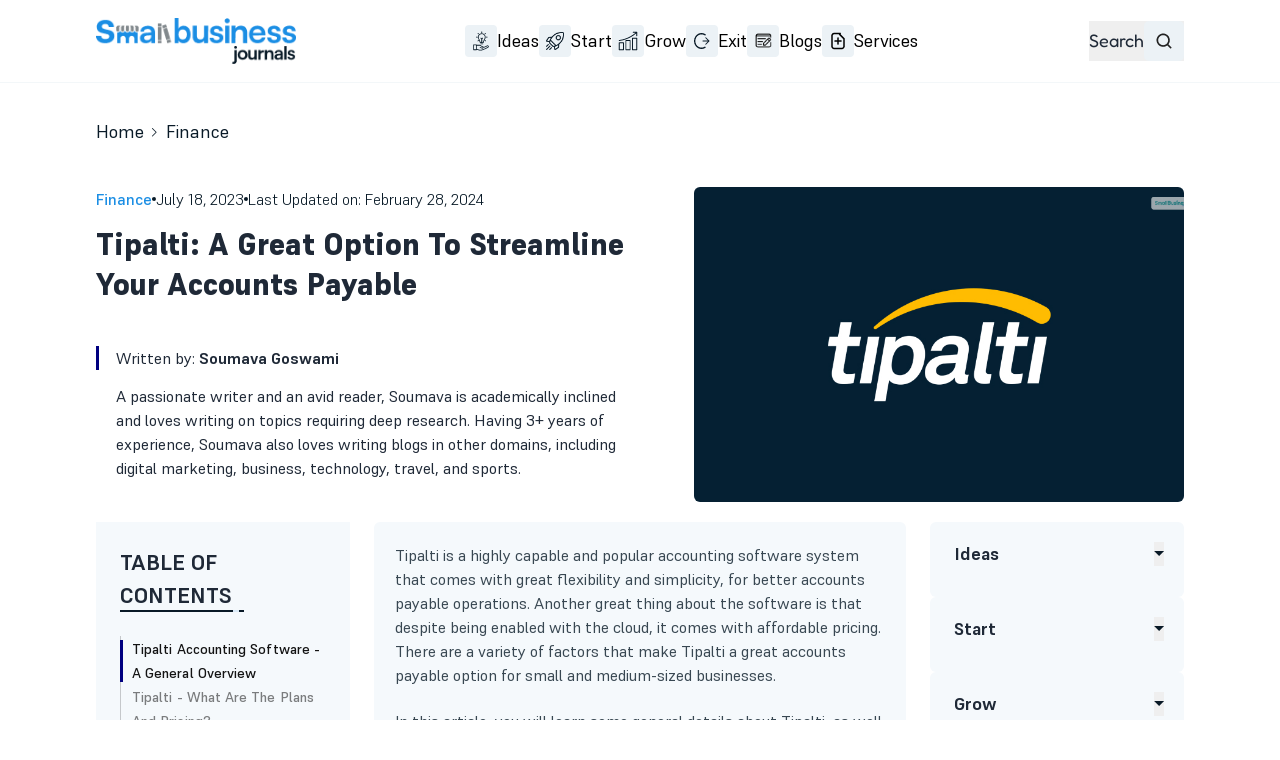

--- FILE ---
content_type: text/html; charset=UTF-8
request_url: https://smallbusinessjournals.com/tipalti/
body_size: 79821
content:
<!doctype html>
<html lang="en">

<head>
  <meta charset="UTF-8">
  <meta http-equiv="X-UA-Compatible" content="IE=edge">
  <meta name="viewport" content="width=device-width, initial-scale=1">
  
  
  <link rel="preconnect" href="https://fonts.gstatic.com" crossorigin>
  

  
  <meta name="publisuites-verify-code" content="aHR0cHM6Ly9zbWFsbGJ1c2luZXNzam91cm5hbHMuY29t" />
  <script async src=""https://pagead2.googlesyndication.com/pagead/js/adsbygoogle.js?client=ca-pub-8618258933118253""
     crossorigin=""anonymous""></script>

  <meta name='robots' content='index, follow, max-image-preview:large, max-snippet:-1, max-video-preview:-1' />

	<!-- This site is optimized with the Yoast SEO Premium plugin v22.6 (Yoast SEO v26.6) - https://yoast.com/wordpress/plugins/seo/ -->
	<title>Tipalti: A Great Option To Streamline Your Accounts Payable</title>
<link data-rocket-prefetch href="https://fonts.googleapis.com" rel="dns-prefetch">
<link data-rocket-preload as="style" href="https://fonts.googleapis.com/css2?family=Fredoka:wght@300..700&#038;display=swap" rel="preload">
<link href="https://fonts.googleapis.com/css2?family=Fredoka:wght@300..700&#038;display=swap" media="print" onload="this.media=&#039;all&#039;" rel="stylesheet">
<style id="wpr-usedcss">@font-face{font-family:Supreme;src:url('https://cdn.fontshare.com/wf/DLQ4UJISF7NR5UWCRH7SSBZSGVFYEQVB/ECAFP4IWEYQWGLRGLDAA4D47EQQC2YFW/WC57ME7FJIJNRKIFOCKR52F2X2KO67EO.woff2') format('woff2'),url('https://cdn.fontshare.com/wf/DLQ4UJISF7NR5UWCRH7SSBZSGVFYEQVB/ECAFP4IWEYQWGLRGLDAA4D47EQQC2YFW/WC57ME7FJIJNRKIFOCKR52F2X2KO67EO.woff') format('woff'),url('https://cdn.fontshare.com/wf/DLQ4UJISF7NR5UWCRH7SSBZSGVFYEQVB/ECAFP4IWEYQWGLRGLDAA4D47EQQC2YFW/WC57ME7FJIJNRKIFOCKR52F2X2KO67EO.ttf') format('truetype');font-weight:100 800;font-display:swap;font-style:normal}@font-face{font-family:Supreme;src:url('https://cdn.fontshare.com/wf/QN3TIUT2GLJT6WB3XTDDWOYM5RZ3KEGB/CBLU5DRGUM4ST5QM56HEQKDBMG2XTIL7/GPZNNDUEMEWV7QFJ7WNIEFP2732UWFKR.woff2') format('woff2'),url('https://cdn.fontshare.com/wf/QN3TIUT2GLJT6WB3XTDDWOYM5RZ3KEGB/CBLU5DRGUM4ST5QM56HEQKDBMG2XTIL7/GPZNNDUEMEWV7QFJ7WNIEFP2732UWFKR.woff') format('woff'),url('https://cdn.fontshare.com/wf/QN3TIUT2GLJT6WB3XTDDWOYM5RZ3KEGB/CBLU5DRGUM4ST5QM56HEQKDBMG2XTIL7/GPZNNDUEMEWV7QFJ7WNIEFP2732UWFKR.ttf') format('truetype');font-weight:100 800;font-display:swap;font-style:italic}@font-face{font-family:Fredoka;font-style:normal;font-weight:300 700;font-stretch:100%;font-display:swap;src:url(https://fonts.gstatic.com/s/fredoka/v17/X7n64b87HvSqjb_WIi2yDCRwoQ_k7367_DWu89U.woff2) format('woff2');unicode-range:U+0000-00FF,U+0131,U+0152-0153,U+02BB-02BC,U+02C6,U+02DA,U+02DC,U+0304,U+0308,U+0329,U+2000-206F,U+20AC,U+2122,U+2191,U+2193,U+2212,U+2215,U+FEFF,U+FFFD}:root{--fa-style-family-brands:"Font Awesome 6 Brands";--fa-font-brands:normal 400 1em/1 "Font Awesome 6 Brands"}:root{--fa-font-regular:normal 400 1em/1 "Font Awesome 6 Free"}:root{--fa-style-family-classic:"Font Awesome 6 Free";--fa-font-solid:normal 900 1em/1 "Font Awesome 6 Free"}img:is([sizes=auto i],[sizes^="auto," i]){contain-intrinsic-size:3000px 1500px}img.emoji{display:inline!important;border:none!important;box-shadow:none!important;height:1em!important;width:1em!important;margin:0 .07em!important;vertical-align:-.1em!important;background:0 0!important;padding:0!important}:root{--wp-block-synced-color:#7a00df;--wp-block-synced-color--rgb:122,0,223;--wp-bound-block-color:var(--wp-block-synced-color);--wp-editor-canvas-background:#ddd;--wp-admin-theme-color:#007cba;--wp-admin-theme-color--rgb:0,124,186;--wp-admin-theme-color-darker-10:#006ba1;--wp-admin-theme-color-darker-10--rgb:0,107,160.5;--wp-admin-theme-color-darker-20:#005a87;--wp-admin-theme-color-darker-20--rgb:0,90,135;--wp-admin-border-width-focus:2px}@media (min-resolution:192dpi){:root{--wp-admin-border-width-focus:1.5px}}:root{--wp--preset--font-size--normal:16px;--wp--preset--font-size--huge:42px}.has-regular-font-size{font-size:1em}.screen-reader-text{border:0;clip-path:inset(50%);height:1px;margin:-1px;overflow:hidden;padding:0;position:absolute;width:1px;word-wrap:normal!important}.screen-reader-text:focus{background-color:#ddd;clip-path:none;color:#444;display:block;font-size:1em;height:auto;left:5px;line-height:normal;padding:15px 23px 14px;text-decoration:none;top:5px;width:auto;z-index:100000}html :where(.has-border-color){border-style:solid}html :where([style*=border-top-color]){border-top-style:solid}html :where([style*=border-right-color]){border-right-style:solid}html :where([style*=border-bottom-color]){border-bottom-style:solid}html :where([style*=border-left-color]){border-left-style:solid}html :where([style*=border-width]){border-style:solid}html :where([style*=border-top-width]){border-top-style:solid}html :where([style*=border-right-width]){border-right-style:solid}html :where([style*=border-bottom-width]){border-bottom-style:solid}html :where([style*=border-left-width]){border-left-style:solid}html :where(img[class*=wp-image-]){height:auto;max-width:100%}:where(figure){margin:0 0 1em}html :where(.is-position-sticky){--wp-admin--admin-bar--position-offset:var(--wp-admin--admin-bar--height,0px)}@media screen and (max-width:600px){html :where(.is-position-sticky){--wp-admin--admin-bar--position-offset:0px}}.wp-block-image>a,.wp-block-image>figure>a{display:inline-block}.wp-block-image img{box-sizing:border-box;height:auto;max-width:100%;vertical-align:bottom}@media not (prefers-reduced-motion){.wp-block-image img.hide{visibility:hidden}.wp-block-image img.show{animation:.4s show-content-image}}.wp-block-image :where(figcaption){margin-bottom:1em;margin-top:.5em}:root :where(.wp-block-image.is-style-rounded img,.wp-block-image .is-style-rounded img){border-radius:9999px}.wp-block-image figure{margin:0}@keyframes show-content-image{0%{visibility:hidden}99%{visibility:hidden}to{visibility:visible}}ol,ul{box-sizing:border-box}:root :where(.wp-block-list.has-background){padding:1.25em 2.375em}:root :where(p.has-background){padding:1.25em 2.375em}:where(p.has-text-color:not(.has-link-color)) a{color:inherit}.wp-block-quote{box-sizing:border-box;overflow-wrap:break-word}:root{--wp--preset--aspect-ratio--square:1;--wp--preset--aspect-ratio--4-3:4/3;--wp--preset--aspect-ratio--3-4:3/4;--wp--preset--aspect-ratio--3-2:3/2;--wp--preset--aspect-ratio--2-3:2/3;--wp--preset--aspect-ratio--16-9:16/9;--wp--preset--aspect-ratio--9-16:9/16;--wp--preset--color--black:#000000;--wp--preset--color--cyan-bluish-gray:#abb8c3;--wp--preset--color--white:#ffffff;--wp--preset--color--pale-pink:#f78da7;--wp--preset--color--vivid-red:#cf2e2e;--wp--preset--color--luminous-vivid-orange:#ff6900;--wp--preset--color--luminous-vivid-amber:#fcb900;--wp--preset--color--light-green-cyan:#7bdcb5;--wp--preset--color--vivid-green-cyan:#00d084;--wp--preset--color--pale-cyan-blue:#8ed1fc;--wp--preset--color--vivid-cyan-blue:#0693e3;--wp--preset--color--vivid-purple:#9b51e0;--wp--preset--gradient--vivid-cyan-blue-to-vivid-purple:linear-gradient(135deg,rgb(6, 147, 227) 0%,rgb(155, 81, 224) 100%);--wp--preset--gradient--light-green-cyan-to-vivid-green-cyan:linear-gradient(135deg,rgb(122, 220, 180) 0%,rgb(0, 208, 130) 100%);--wp--preset--gradient--luminous-vivid-amber-to-luminous-vivid-orange:linear-gradient(135deg,rgb(252, 185, 0) 0%,rgb(255, 105, 0) 100%);--wp--preset--gradient--luminous-vivid-orange-to-vivid-red:linear-gradient(135deg,rgb(255, 105, 0) 0%,rgb(207, 46, 46) 100%);--wp--preset--gradient--very-light-gray-to-cyan-bluish-gray:linear-gradient(135deg,rgb(238, 238, 238) 0%,rgb(169, 184, 195) 100%);--wp--preset--gradient--cool-to-warm-spectrum:linear-gradient(135deg,rgb(74, 234, 220) 0%,rgb(151, 120, 209) 20%,rgb(207, 42, 186) 40%,rgb(238, 44, 130) 60%,rgb(251, 105, 98) 80%,rgb(254, 248, 76) 100%);--wp--preset--gradient--blush-light-purple:linear-gradient(135deg,rgb(255, 206, 236) 0%,rgb(152, 150, 240) 100%);--wp--preset--gradient--blush-bordeaux:linear-gradient(135deg,rgb(254, 205, 165) 0%,rgb(254, 45, 45) 50%,rgb(107, 0, 62) 100%);--wp--preset--gradient--luminous-dusk:linear-gradient(135deg,rgb(255, 203, 112) 0%,rgb(199, 81, 192) 50%,rgb(65, 88, 208) 100%);--wp--preset--gradient--pale-ocean:linear-gradient(135deg,rgb(255, 245, 203) 0%,rgb(182, 227, 212) 50%,rgb(51, 167, 181) 100%);--wp--preset--gradient--electric-grass:linear-gradient(135deg,rgb(202, 248, 128) 0%,rgb(113, 206, 126) 100%);--wp--preset--gradient--midnight:linear-gradient(135deg,rgb(2, 3, 129) 0%,rgb(40, 116, 252) 100%);--wp--preset--font-size--small:13px;--wp--preset--font-size--medium:20px;--wp--preset--font-size--large:36px;--wp--preset--font-size--x-large:42px;--wp--preset--spacing--20:0.44rem;--wp--preset--spacing--30:0.67rem;--wp--preset--spacing--40:1rem;--wp--preset--spacing--50:1.5rem;--wp--preset--spacing--60:2.25rem;--wp--preset--spacing--70:3.38rem;--wp--preset--spacing--80:5.06rem;--wp--preset--shadow--natural:6px 6px 9px rgba(0, 0, 0, .2);--wp--preset--shadow--deep:12px 12px 50px rgba(0, 0, 0, .4);--wp--preset--shadow--sharp:6px 6px 0px rgba(0, 0, 0, .2);--wp--preset--shadow--outlined:6px 6px 0px -3px rgb(255, 255, 255),6px 6px rgb(0, 0, 0);--wp--preset--shadow--crisp:6px 6px 0px rgb(0, 0, 0)}:where(.is-layout-flex){gap:.5em}:where(.is-layout-grid){gap:.5em}:where(.wp-block-columns.is-layout-flex){gap:2em}:where(.wp-block-columns.is-layout-grid){gap:2em}:where(.wp-block-post-template.is-layout-flex){gap:1.25em}:where(.wp-block-post-template.is-layout-grid){gap:1.25em}.es_subscription_message.success{color:green;font-size:16px}.es_subscription_message.error{color:red;font-size:16px}.no-js .owl-carousel{display:block}.owl-height{transition:height .5s ease-in-out}:root{--swiper-theme-color:#007aff}.swiper{margin-left:auto;margin-right:auto;position:relative;overflow:hidden;list-style:none;padding:0;z-index:1;display:block}.swiper-wrapper{position:relative;width:100%;height:100%;z-index:1;display:flex;transition-property:transform;transition-timing-function:var(--swiper-wrapper-transition-timing-function,initial);box-sizing:content-box}.swiper-wrapper{transform:translate3d(0,0,0)}.swiper-slide{flex-shrink:0;width:100%;height:100%;position:relative;transition-property:transform;display:block}.swiper-lazy-preloader{width:42px;height:42px;position:absolute;left:50%;top:50%;margin-left:-21px;margin-top:-21px;z-index:10;transform-origin:50%;box-sizing:border-box;border:4px solid var(--swiper-preloader-color,var(--swiper-theme-color));border-radius:50%;border-top-color:transparent}.swiper:not(.swiper-watch-progress) .swiper-lazy-preloader{animation:1s linear infinite swiper-preloader-spin}@keyframes swiper-preloader-spin{0%{transform:rotate(0)}100%{transform:rotate(360deg)}}:root{--swiper-navigation-size:44px}.swiper-button-next,.swiper-button-prev{position:absolute;top:var(--swiper-navigation-top-offset,50%);width:calc(var(--swiper-navigation-size)/ 44 * 27);height:var(--swiper-navigation-size);margin-top:calc(0px - (var(--swiper-navigation-size)/ 2));z-index:10;cursor:pointer;display:flex;align-items:center;justify-content:center;color:var(--swiper-navigation-color,var(--swiper-theme-color))}.swiper-button-next.swiper-button-disabled,.swiper-button-prev.swiper-button-disabled{opacity:.35;cursor:auto;pointer-events:none}.swiper-button-next.swiper-button-hidden,.swiper-button-prev.swiper-button-hidden{opacity:0;cursor:auto;pointer-events:none}.swiper-navigation-disabled .swiper-button-next,.swiper-navigation-disabled .swiper-button-prev{display:none!important}.swiper-button-next svg,.swiper-button-prev svg{width:100%;height:100%;object-fit:contain;transform-origin:center}.swiper-button-prev{left:var(--swiper-navigation-sides-offset,10px);right:auto}.swiper-button-lock{display:none}.swiper-button-next:after,.swiper-button-prev:after{font-family:swiper-icons;font-size:var(--swiper-navigation-size);text-transform:none!important;letter-spacing:0;font-variant:initial;line-height:1}.swiper-button-prev:after{content:'prev'}.swiper-button-next{right:var(--swiper-navigation-sides-offset,10px);left:auto}.swiper-button-next:after{content:'next'}.swiper-pagination{position:absolute;text-align:center;transition:.3s opacity;transform:translate3d(0,0,0);z-index:10}.swiper-scrollbar{border-radius:var(--swiper-scrollbar-border-radius,10px);position:relative;touch-action:none;background:var(--swiper-scrollbar-bg-color,rgba(0,0,0,.1))}.swiper-scrollbar-disabled>.swiper-scrollbar,.swiper-scrollbar.swiper-scrollbar-disabled{display:none!important}.swiper-scrollbar.swiper-scrollbar-horizontal{position:absolute;left:var(--swiper-scrollbar-sides-offset,1%);bottom:var(--swiper-scrollbar-bottom,4px);top:var(--swiper-scrollbar-top,auto);z-index:50;height:var(--swiper-scrollbar-size,4px);width:calc(100% - 2 * var(--swiper-scrollbar-sides-offset,1%))}.swiper-scrollbar.swiper-scrollbar-vertical{position:absolute;left:var(--swiper-scrollbar-left,auto);right:var(--swiper-scrollbar-right,4px);top:var(--swiper-scrollbar-sides-offset,1%);z-index:50;width:var(--swiper-scrollbar-size,4px);height:calc(100% - 2 * var(--swiper-scrollbar-sides-offset,1%))}.swiper-scrollbar-drag{height:100%;width:100%;position:relative;background:var(--swiper-scrollbar-drag-bg-color,rgba(0,0,0,.5));border-radius:var(--swiper-scrollbar-border-radius,10px);left:0;top:0}.swiper-scrollbar-lock{display:none}.swiper-zoom-container{width:100%;height:100%;display:flex;justify-content:center;align-items:center;text-align:center}.swiper-zoom-container>canvas,.swiper-zoom-container>img,.swiper-zoom-container>svg{max-width:100%;max-height:100%;object-fit:contain}.swiper-slide-zoomed{cursor:move;touch-action:none}.swiper .swiper-notification{position:absolute;left:0;top:0;pointer-events:none;opacity:0;z-index:-1000}*,:after,:before{box-sizing:border-box;border:0 solid #e5e7eb}:after,:before{--tw-content:""}html{line-height:1.5;-webkit-text-size-adjust:100%;-moz-tab-size:4;-o-tab-size:4;tab-size:4;font-family:ui-sans-serif,system-ui,sans-serif,'Apple Color Emoji','Segoe UI Emoji','Segoe UI Symbol','Noto Color Emoji';font-feature-settings:normal;font-variation-settings:normal;-webkit-tap-highlight-color:transparent}body{margin:0;line-height:inherit}h1,h2,h3,h4{font-size:inherit;font-weight:inherit}a{color:inherit;text-decoration:inherit}strong{font-weight:bolder}small{font-size:80%}table{text-indent:0;border-color:inherit;border-collapse:collapse}button,input,optgroup,select,textarea{font-family:inherit;font-feature-settings:inherit;font-variation-settings:inherit;font-size:100%;font-weight:inherit;line-height:inherit;letter-spacing:inherit;color:inherit;margin:0;padding:0}button,select{text-transform:none}button,input:where([type=button]),input:where([type=reset]),input:where([type=submit]){-webkit-appearance:button;background-color:initial;background-image:none}progress{vertical-align:initial}::-webkit-inner-spin-button,::-webkit-outer-spin-button{height:auto}[type=search]{-webkit-appearance:textfield;outline-offset:-2px}::-webkit-search-decoration{-webkit-appearance:none}::-webkit-file-upload-button{-webkit-appearance:button;font:inherit}blockquote,figure,h1,h2,h3,h4,p{margin:0}fieldset{margin:0}fieldset,legend{padding:0}ol,ul{list-style:none;margin:0;padding:0}textarea{resize:vertical}input::-moz-placeholder,textarea::-moz-placeholder{opacity:1;color:#9ca3af}input::placeholder,textarea::placeholder{opacity:1;color:#9ca3af}[role=button],button{cursor:pointer}canvas,iframe,img,object,svg,video{display:block;vertical-align:middle}img,video{max-width:100%;height:auto}[hidden]{display:none}:root{background-color:var(--fallback-b1,oklch(var(--b1)/1));color:var(--fallback-bc,oklch(var(--bc)/1))}@supports not (color:oklch(0% 0 0)){:root{color-scheme:light;--fallback-p:#491eff;--fallback-pc:#d4dbff;--fallback-s:#ff41c7;--fallback-sc:#fff9fc;--fallback-a:#00cfbd;--fallback-ac:#00100d;--fallback-n:#2b3440;--fallback-nc:#d7dde4;--fallback-b1:#fff;--fallback-b2:#e5e6e6;--fallback-b3:#e5e6e6;--fallback-bc:#1f2937;--fallback-in:#00b3f0;--fallback-inc:#000;--fallback-su:#00ca92;--fallback-suc:#000;--fallback-wa:#ffc22d;--fallback-wac:#000;--fallback-er:#ff6f70;--fallback-erc:#000}@media (prefers-color-scheme:dark){:root{color-scheme:dark;--fallback-p:#7582ff;--fallback-pc:#050617;--fallback-s:#ff71cf;--fallback-sc:#190211;--fallback-a:#00c7b5;--fallback-ac:#000e0c;--fallback-n:#2a323c;--fallback-nc:#a6adbb;--fallback-b1:#1d232a;--fallback-b2:#191e24;--fallback-b3:#15191e;--fallback-bc:#a6adbb;--fallback-in:#00b3f0;--fallback-inc:#000;--fallback-su:#00ca92;--fallback-suc:#000;--fallback-wa:#ffc22d;--fallback-wac:#000;--fallback-er:#ff6f70;--fallback-erc:#000}}}html{-webkit-tap-highlight-color:transparent}*{scrollbar-color:color-mix(in oklch,currentColor 35%,#0000) #0000}:root{color-scheme:light;--in:72.06% 0.191 231.6;--su:64.8% 0.150 160;--wa:84.71% 0.199 83.87;--er:71.76% 0.221 22.18;--pc:89.824% 0.06192 275.75;--ac:15.352% 0.0368 183.61;--inc:0% 0 0;--suc:0% 0 0;--wac:0% 0 0;--erc:0% 0 0;--rounded-box:1rem;--rounded-btn:0.5rem;--rounded-badge:1.9rem;--animation-btn:0.25s;--animation-input:.2s;--btn-focus-scale:0.95;--border-btn:1px;--tab-border:1px;--tab-radius:0.5rem;--p:49.12% 0.3096 275.75;--s:69.71% 0.329 342.55;--sc:98.71% 0.0106 342.55;--a:76.76% 0.184 183.61;--n:32.1785% 0.02476 255.701624;--nc:89.4994% 0.011585 252.096176;--b1:100% 0 0;--b2:96.1151% 0 0;--b3:92.4169% 0.00108 197.137559;--bc:27.8078% 0.029596 256.847952}body{position:relative;margin:0;padding:0;font-family:Supreme}@font-face{font-family:icomoon;src:url(https://smallbusinessjournals.com/wp-content/themes/sbj-work-theme/fonts/icomoon.eot?96vkw4);src:url(https://smallbusinessjournals.com/wp-content/themes/sbj-work-theme/fonts/icomoon.eot?96vkw4#iefix) format("embedded-opentype"),url(https://smallbusinessjournals.com/wp-content/themes/sbj-work-theme/fonts/icomoon.ttf?96vkw4) format("truetype"),url(https://smallbusinessjournals.com/wp-content/themes/sbj-work-theme/fonts/icomoon.woff?96vkw4) format("woff"),url(https://smallbusinessjournals.com/wp-content/themes/sbj-work-theme/fonts/icomoon.svg?96vkw4#icomoon) format("svg");font-weight:400;font-style:normal;font-display:swap}[class*=" icon-"],[class^=icon-]{font-family:icomoon!important;speak:never;font-style:normal;font-weight:400;font-variant:normal;text-transform:none;line-height:1;-webkit-font-smoothing:antialiased;-moz-osx-font-smoothing:grayscale}.icon-share:before{content:"\e902"}.icon-arrow:before{content:"\e903"}.icon-facebook:before{content:"\e905"}.icon-x:before{content:"\e907"}.icon-linkedin:before{content:"\e908"}.icon-send:before{content:"\e91b";color:#fff}.img-responsive{height:100%;width:100%;-o-object-fit:cover;object-fit:cover}*,::backdrop,:after,:before{--tw-border-spacing-x:0;--tw-border-spacing-y:0;--tw-translate-x:0;--tw-translate-y:0;--tw-rotate:0;--tw-skew-x:0;--tw-skew-y:0;--tw-scale-x:1;--tw-scale-y:1;--tw-pan-x: ;--tw-pan-y: ;--tw-pinch-zoom: ;--tw-scroll-snap-strictness:proximity;--tw-gradient-from-position: ;--tw-gradient-via-position: ;--tw-gradient-to-position: ;--tw-ordinal: ;--tw-slashed-zero: ;--tw-numeric-figure: ;--tw-numeric-spacing: ;--tw-numeric-fraction: ;--tw-ring-inset: ;--tw-ring-offset-width:0px;--tw-ring-offset-color:#fff;--tw-ring-color:#3b82f680;--tw-ring-offset-shadow:0 0 #0000;--tw-ring-shadow:0 0 #0000;--tw-shadow:0 0 #0000;--tw-shadow-colored:0 0 #0000;--tw-blur: ;--tw-brightness: ;--tw-contrast: ;--tw-grayscale: ;--tw-hue-rotate: ;--tw-invert: ;--tw-saturate: ;--tw-sepia: ;--tw-drop-shadow: ;--tw-backdrop-blur: ;--tw-backdrop-brightness: ;--tw-backdrop-contrast: ;--tw-backdrop-grayscale: ;--tw-backdrop-hue-rotate: ;--tw-backdrop-invert: ;--tw-backdrop-opacity: ;--tw-backdrop-saturate: ;--tw-backdrop-sepia: ;--tw-contain-size: ;--tw-contain-layout: ;--tw-contain-paint: ;--tw-contain-style: }.container{width:100%}@media (min-width:640px){.container{max-width:640px}}@media (min-width:769px){.container{max-width:769px}}@media (min-width:1025px){.container{max-width:1025px}}@media (min-width:1281px){.container{max-width:1281px}}@media (min-width:1537px){.container{max-width:1537px}}@media (min-width:1681px){.container{max-width:1681px}}.breadcrumbs{max-width:100%;overflow-x:auto;padding-top:.5rem;padding-bottom:.5rem}.breadcrumbs>ol,.breadcrumbs>ul{display:flex;align-items:center;white-space:nowrap;min-height:-moz-min-content;min-height:min-content}.breadcrumbs>ol>li,.breadcrumbs>ul>li{display:flex;align-items:center}.breadcrumbs>ol>li>a,.breadcrumbs>ul>li>a{display:flex;cursor:pointer;align-items:center}:where(.btn:is(input[type=checkbox])),:where(.btn:is(input[type=radio])){width:auto;-webkit-appearance:none;-moz-appearance:none;appearance:none}.carousel{display:inline-flex;overflow-x:scroll;scroll-snap-type:x mandatory;scroll-behavior:smooth;-ms-overflow-style:none;scrollbar-width:none}.checkbox{flex-shrink:0;--chkbg:var(--fallback-bc,oklch(var(--bc)/1));--chkfg:var(--fallback-b1,oklch(var(--b1)/1));height:1.5rem;width:1.5rem;cursor:pointer;-webkit-appearance:none;-moz-appearance:none;appearance:none;border-radius:var(--rounded-btn,.5rem);border-width:1px;border-color:var(--fallback-bc,oklch(var(--bc)/var(--tw-border-opacity)));--tw-border-opacity:0.2}@media (hover:hover){.breadcrumbs>ol>li>a:hover,.breadcrumbs>ul>li>a:hover{text-decoration-line:underline}.label a:hover{--tw-text-opacity:1;color:var(--fallback-bc,oklch(var(--bc)/var(--tw-text-opacity)))}.table tr.hover:hover,.table tr.hover:nth-child(2n):hover{--tw-bg-opacity:1;background-color:var(--fallback-b2,oklch(var(--b2)/var(--tw-bg-opacity)))}:where(.menu li:not(.menu-title,.disabled)>:not(ul,details,.menu-title)):not(.active,.btn):hover,:where(.menu li:not(.menu-title,.disabled)>details>summary:not(.menu-title)):not(.active,.btn):hover{cursor:pointer;outline:#0000 solid 2px;outline-offset:2px}@supports (color:oklch(0% 0 0)){:where(.menu li:not(.menu-title,.disabled)>:not(ul,details,.menu-title)):not(.active,.btn):hover,:where(.menu li:not(.menu-title,.disabled)>details>summary:not(.menu-title)):not(.active,.btn):hover{background-color:var(--fallback-bc,oklch(var(--bc)/.1))}}}.label{display:flex}.label{-webkit-user-select:none;-moz-user-select:none;user-select:none;align-items:center;justify-content:space-between;padding:.5rem .25rem}.input{flex-shrink:1;-webkit-appearance:none;-moz-appearance:none;appearance:none;height:3rem;padding-left:1rem;padding-right:1rem;font-size:1rem;line-height:2;line-height:1.5rem;border-radius:var(--rounded-btn,.5rem);border-width:1px;border-color:#0000;--tw-bg-opacity:1;background-color:var(--fallback-b1,oklch(var(--b1)/var(--tw-bg-opacity)))}.input[type=number]::-webkit-inner-spin-button{margin-top:-1rem;margin-bottom:-1rem;margin-inline-end:-1rem}@supports not selector(:has(*)){:where(.join *){border-radius:inherit}}@supports selector(:has(*)){:where(.join :has(.join-item)){border-radius:inherit}}.link{cursor:pointer;text-decoration-line:underline}:where(.menu li){position:relative;display:flex;flex-shrink:0;flex-direction:column;flex-wrap:wrap;align-items:stretch}:where(.menu li) .badge{justify-self:end}:where(.modal){align-items:center}:root:has(:is(.modal-open,.modal:target,.modal-toggle:checked+.modal,.modal[open])){overflow:hidden;scrollbar-gutter:stable}.navbar{display:flex;align-items:center;padding:var(--navbar-padding,.5rem);min-height:4rem;width:100%}:where(.navbar>:not(script,style)){display:inline-flex;align-items:center}.navbar-start{width:50%;justify-content:flex-start}.navbar-center{flex-shrink:0}.navbar-end{width:50%;justify-content:flex-end}.progress{position:relative;width:100%;-webkit-appearance:none;-moz-appearance:none;appearance:none;overflow:hidden;height:.5rem;border-radius:var(--rounded-box,1rem);background-color:var(--fallback-bc,oklch(var(--bc)/.2))}.radio{flex-shrink:0;--chkbg:var(--bc);height:1.5rem;width:1.5rem;cursor:pointer;-webkit-appearance:none;-moz-appearance:none;appearance:none;border-radius:9999px;border-width:1px;border-color:var(--fallback-bc,oklch(var(--bc)/var(--tw-border-opacity)));--tw-border-opacity:0.2}.select{display:inline-flex;cursor:pointer;-webkit-user-select:none;-moz-user-select:none;user-select:none;-webkit-appearance:none;-moz-appearance:none;appearance:none;height:3rem;min-height:3rem;padding-inline-start:1rem;padding-inline-end:2.5rem;font-size:.875rem;line-height:1.25rem;line-height:2;border-radius:var(--rounded-btn,.5rem);border-width:1px;border-color:#0000;--tw-bg-opacity:1;background-color:var(--fallback-b1,oklch(var(--b1)/var(--tw-bg-opacity)));background-image:linear-gradient(45deg,#0000 50%,currentColor 0),linear-gradient(135deg,currentColor 50%,#0000 0);background-position:calc(100% - 20px) calc(1px + 50%),calc(100% - 16.1px) calc(1px + 50%);background-size:4px 4px,4px 4px;background-repeat:no-repeat}.select[multiple]{height:auto}:where(.\!stats){grid-auto-flow:column!important;overflow-x:auto!important}:where(.stats){grid-auto-flow:column;overflow-x:auto}.swap{position:relative;display:inline-grid;-webkit-user-select:none;-moz-user-select:none;user-select:none;place-content:center;cursor:pointer}.swap>*{grid-column-start:1;grid-row-start:1;transition-duration:.3s;transition-timing-function:cubic-bezier(0,0,.2,1);transition-property:transform,opacity}.swap input{-webkit-appearance:none;-moz-appearance:none;appearance:none}.table{position:relative;width:100%;border-radius:var(--rounded-box,1rem);text-align:left;font-size:.875rem;line-height:1.25rem}.table :where(.table-pin-rows thead tr){position:sticky;top:0;z-index:1;--tw-bg-opacity:1;background-color:var(--fallback-b1,oklch(var(--b1)/var(--tw-bg-opacity)))}.table :where(.table-pin-rows tfoot tr){position:sticky;bottom:0;z-index:1;--tw-bg-opacity:1;background-color:var(--fallback-b1,oklch(var(--b1)/var(--tw-bg-opacity)))}.table :where(.table-pin-cols tr th){position:sticky;left:0;right:0;--tw-bg-opacity:1;background-color:var(--fallback-b1,oklch(var(--b1)/var(--tw-bg-opacity)))}.textarea{min-height:3rem;flex-shrink:1;padding:.5rem 1rem;font-size:.875rem;line-height:1.25rem;line-height:2;border-radius:var(--rounded-btn,.5rem);border-width:1px;border-color:#0000;--tw-bg-opacity:1;background-color:var(--fallback-b1,oklch(var(--b1)/var(--tw-bg-opacity)))}:where(.timeline>li){position:relative;display:grid;flex-shrink:0;align-items:center;grid-template-rows:var(--timeline-row-start,minmax(0,1fr)) auto var(--timeline-row-end,minmax(0,1fr));grid-template-columns:var(--timeline-col-start,minmax(0,1fr)) auto var(--timeline-col-end,minmax(0,1fr))}:where(.timeline>li>hr):first-child{grid-column-start:1;grid-row-start:2}:where(.timeline>li>hr):last-child{grid-column-start:3;grid-column-end:none;grid-row-start:2;grid-row-end:auto}.toggle{flex-shrink:0;--tglbg:var(--fallback-b1,oklch(var(--b1)/1));--handleoffset:1.5rem;--handleoffsetcalculator:calc(var(--handleoffset)*-1);--togglehandleborder:0 0;height:1.5rem;width:3rem;cursor:pointer;-webkit-appearance:none;-moz-appearance:none;appearance:none;border-radius:var(--rounded-badge,1.9rem);border-width:1px;border-color:currentColor;background-color:currentColor;color:var(--fallback-bc,oklch(var(--bc)/.5));transition:background,box-shadow var(--animation-input,.2s) ease-out;box-shadow:var(--handleoffsetcalculator) 0 0 2px var(--tglbg) inset,0 0 0 2px var(--tglbg) inset,var(--togglehandleborder)}.breadcrumbs>ol>li>a:focus,.breadcrumbs>ul>li>a:focus{outline:#0000 solid 2px;outline-offset:2px}.breadcrumbs>ol>li>a:focus-visible,.breadcrumbs>ul>li>a:focus-visible{outline:currentColor solid 2px;outline-offset:2px}.breadcrumbs>ol>li+:before,.breadcrumbs>ul>li+:before{content:"";margin-left:.5rem;margin-right:.75rem;display:block;height:.375rem;width:.375rem;--tw-rotate:45deg;transform:translate(var(--tw-translate-x),var(--tw-translate-y)) rotate(var(--tw-rotate)) skewX(var(--tw-skew-x)) skewY(var(--tw-skew-y)) scaleX(var(--tw-scale-x)) scaleY(var(--tw-scale-y));opacity:.4;border-top:1px solid;border-right:1px solid;background-color:initial}.carousel::-webkit-scrollbar{display:none}.checkbox:focus{box-shadow:none}.checkbox:focus-visible{outline-style:solid;outline-width:2px;outline-offset:2px;outline-color:var(--fallback-bc,oklch(var(--bc)/1))}.checkbox:disabled{border-width:0;cursor:not-allowed;border-color:#0000;--tw-bg-opacity:1;background-color:var(--fallback-bc,oklch(var(--bc)/var(--tw-bg-opacity)));opacity:.2}.checkbox:checked{background-color:var(--chkbg);background-image:linear-gradient(-45deg,#0000 65%,var(--chkbg) 65.99%),linear-gradient(45deg,#0000 75%,var(--chkbg) 75.99%),linear-gradient(-45deg,var(--chkbg) 40%,#0000 40.99%),linear-gradient(45deg,var(--chkbg) 30%,var(--chkfg) 30.99%,var(--chkfg) 40%,#0000 40.99%),linear-gradient(-45deg,var(--chkfg) 50%,var(--chkbg) 50.99%)}.checkbox:checked,.checkbox:indeterminate{background-repeat:no-repeat;animation:checkmark var(--animation-input,.2s) ease-out}.checkbox:indeterminate{--tw-bg-opacity:1;background-color:var(--fallback-bc,oklch(var(--bc)/var(--tw-bg-opacity)));background-image:linear-gradient(90deg,#0000 80%,var(--chkbg) 80%),linear-gradient(-90deg,#0000 80%,var(--chkbg) 80%),linear-gradient(0deg,var(--chkbg) 43%,var(--chkfg) 43%,var(--chkfg) 57%,var(--chkbg) 57%)}@keyframes checkmark{0%{background-position-y:5px}50%{background-position-y:-2px}to{background-position-y:0}}:where(.collapse>input[type=checkbox]),:where(.collapse>input[type=radio]){z-index:1}:where(.collapse>input[type=checkbox]),:where(.collapse>input[type=radio]){width:100%;padding:1rem;padding-inline-end:3rem;min-height:3.75rem;transition:background-color .2s ease-out}.input input{--tw-bg-opacity:1;background-color:var(--fallback-p,oklch(var(--p)/var(--tw-bg-opacity)));background-color:initial}.input input:focus{outline:#0000 solid 2px;outline-offset:2px}.input:focus,.input:focus-within{border-color:var(--fallback-bc,oklch(var(--bc)/.2))}.input:focus,.input:focus-within{box-shadow:none;outline-style:solid;outline-width:2px;outline-offset:2px;outline-color:var(--fallback-bc,oklch(var(--bc)/.2))}.input:disabled,.input:has(>input[disabled]),.input[disabled]{cursor:not-allowed;--tw-border-opacity:1;border-color:var(--fallback-b2,oklch(var(--b2)/var(--tw-border-opacity)));--tw-bg-opacity:1;background-color:var(--fallback-b2,oklch(var(--b2)/var(--tw-bg-opacity)));color:var(--fallback-bc,oklch(var(--bc)/.4))}.input:disabled::-moz-placeholder,.input:has(>input[disabled])::-moz-placeholder,.input[disabled]::-moz-placeholder{color:var(--fallback-bc,oklch(var(--bc)/var(--tw-placeholder-opacity)));--tw-placeholder-opacity:0.2}.input:disabled::placeholder,.input:has(>input[disabled])::placeholder,.input[disabled]::placeholder{color:var(--fallback-bc,oklch(var(--bc)/var(--tw-placeholder-opacity)));--tw-placeholder-opacity:0.2}.input:has(>input[disabled])>input[disabled]{cursor:not-allowed}.input::-webkit-date-and-time-value{text-align:inherit}.link:focus{outline:#0000 solid 2px;outline-offset:2px}.link:focus-visible{outline:currentColor solid 2px;outline-offset:2px}.loading{pointer-events:none;display:inline-block;aspect-ratio:1/1;width:1.5rem;background-color:currentColor;-webkit-mask-size:100%;mask-size:100%;-webkit-mask-repeat:no-repeat;mask-repeat:no-repeat;-webkit-mask-position:center;mask-position:center}.loading{-webkit-mask-image:url("data:image/svg+xml;charset=utf-8,%3Csvg xmlns='http://www.w3.org/2000/svg' width='24' height='24' stroke='%23000'%3E%3Cstyle%3E@keyframes spinner_zKoa{to{transform:rotate(360deg)}}@keyframes spinner_YpZS{0%25{stroke-dasharray:0 150;stroke-dashoffset:0}47.5%25{stroke-dasharray:42 150;stroke-dashoffset:-16}95%25,to{stroke-dasharray:42 150;stroke-dashoffset:-59}}%3C/style%3E%3Cg style='transform-origin:center;animation:spinner_zKoa 2s linear infinite'%3E%3Ccircle cx='12' cy='12' r='9.5' fill='none' stroke-width='3' style='stroke-linecap:round;animation:spinner_YpZS 1.5s ease-out infinite'/%3E%3C/g%3E%3C/svg%3E");mask-image:url("data:image/svg+xml;charset=utf-8,%3Csvg xmlns='http://www.w3.org/2000/svg' width='24' height='24' stroke='%23000'%3E%3Cstyle%3E@keyframes spinner_zKoa{to{transform:rotate(360deg)}}@keyframes spinner_YpZS{0%25{stroke-dasharray:0 150;stroke-dashoffset:0}47.5%25{stroke-dasharray:42 150;stroke-dashoffset:-16}95%25,to{stroke-dasharray:42 150;stroke-dashoffset:-59}}%3C/style%3E%3Cg style='transform-origin:center;animation:spinner_zKoa 2s linear infinite'%3E%3Ccircle cx='12' cy='12' r='9.5' fill='none' stroke-width='3' style='stroke-linecap:round;animation:spinner_YpZS 1.5s ease-out infinite'/%3E%3C/g%3E%3C/svg%3E")}:where(.menu li:empty){--tw-bg-opacity:1;background-color:var(--fallback-bc,oklch(var(--bc)/var(--tw-bg-opacity)));opacity:.1;margin:.5rem 1rem;height:1px}:where(.menu li:not(.menu-title,.disabled)>:not(ul,details,.menu-title)):is(summary):not(.active,.btn):focus-visible,:where(.menu li:not(.menu-title,.disabled)>:not(ul,details,.menu-title)):not(summary,.active,.btn).focus,:where(.menu li:not(.menu-title,.disabled)>:not(ul,details,.menu-title)):not(summary,.active,.btn):focus,:where(.menu li:not(.menu-title,.disabled)>details>summary:not(.menu-title)):is(summary):not(.active,.btn):focus-visible,:where(.menu li:not(.menu-title,.disabled)>details>summary:not(.menu-title)):not(summary,.active,.btn).focus,:where(.menu li:not(.menu-title,.disabled)>details>summary:not(.menu-title)):not(summary,.active,.btn):focus{cursor:pointer;background-color:var(--fallback-bc,oklch(var(--bc)/.1));--tw-text-opacity:1;color:var(--fallback-bc,oklch(var(--bc)/var(--tw-text-opacity)));outline:#0000 solid 2px;outline-offset:2px}.progress::-moz-progress-bar{border-radius:var(--rounded-box,1rem);--tw-bg-opacity:1;background-color:var(--fallback-bc,oklch(var(--bc)/var(--tw-bg-opacity)))}.progress:indeterminate{--progress-color:var(--fallback-bc,oklch(var(--bc)/1));background-image:repeating-linear-gradient(90deg,var(--progress-color) -1%,var(--progress-color) 10%,#0000 10%,#0000 90%);background-size:200%;background-position-x:15%;animation:5s ease-in-out infinite progress-loading}.progress::-webkit-progress-bar{border-radius:var(--rounded-box,1rem);background-color:initial}.progress::-webkit-progress-value{border-radius:var(--rounded-box,1rem);--tw-bg-opacity:1;background-color:var(--fallback-bc,oklch(var(--bc)/var(--tw-bg-opacity)))}.progress:indeterminate::-moz-progress-bar{background-color:initial;background-image:repeating-linear-gradient(90deg,var(--progress-color) -1%,var(--progress-color) 10%,#0000 10%,#0000 90%);background-size:200%;background-position-x:15%;animation:5s ease-in-out infinite progress-loading}@keyframes progress-loading{50%{background-position-x:-115%}}.radio:focus{box-shadow:none}.radio:focus-visible{outline-style:solid;outline-width:2px;outline-offset:2px;outline-color:var(--fallback-bc,oklch(var(--bc)/1))}.radio:checked{--tw-bg-opacity:1;background-color:var(--fallback-bc,oklch(var(--bc)/var(--tw-bg-opacity)));background-image:none;animation:radiomark var(--animation-input,.2s) ease-out;box-shadow:0 0 0 4px var(--fallback-b1,oklch(var(--b1)/1)) inset,0 0 0 4px var(--fallback-b1,oklch(var(--b1)/1)) inset}.radio:disabled{cursor:not-allowed;opacity:.2}@keyframes radiomark{0%{box-shadow:0 0 0 12px var(--fallback-b1,oklch(var(--b1)/1)) inset,0 0 0 12px var(--fallback-b1,oklch(var(--b1)/1)) inset}50%{box-shadow:0 0 0 3px var(--fallback-b1,oklch(var(--b1)/1)) inset,0 0 0 3px var(--fallback-b1,oklch(var(--b1)/1)) inset}to{box-shadow:0 0 0 4px var(--fallback-b1,oklch(var(--b1)/1)) inset,0 0 0 4px var(--fallback-b1,oklch(var(--b1)/1)) inset}}.select:focus{border-color:var(--fallback-bc,oklch(var(--bc)/.2))}.select:focus{box-shadow:none;outline-style:solid;outline-width:2px;outline-offset:2px;outline-color:var(--fallback-bc,oklch(var(--bc)/.2))}.select:disabled,.select[disabled]{cursor:not-allowed;--tw-border-opacity:1;border-color:var(--fallback-b2,oklch(var(--b2)/var(--tw-border-opacity)));--tw-bg-opacity:1;background-color:var(--fallback-b2,oklch(var(--b2)/var(--tw-bg-opacity)));color:var(--fallback-bc,oklch(var(--bc)/.4))}.select:disabled::-moz-placeholder,.select[disabled]::-moz-placeholder{color:var(--fallback-bc,oklch(var(--bc)/var(--tw-placeholder-opacity)));--tw-placeholder-opacity:0.2}.select:disabled::placeholder,.select[disabled]::placeholder{color:var(--fallback-bc,oklch(var(--bc)/var(--tw-placeholder-opacity)));--tw-placeholder-opacity:0.2}.select[multiple],.select[size].select:not([size="1"]){background-image:none;padding-right:1rem}:where(.\!stats)>:not([hidden])~:not([hidden]){--tw-divide-x-reverse:0!important;--tw-divide-y-reverse:0!important;border-width:calc(0px*(1 - var(--tw-divide-y-reverse))) calc(1px*var(--tw-divide-x-reverse)) calc(0px*var(--tw-divide-y-reverse)) calc(1px*(1 - var(--tw-divide-x-reverse)))!important}:where(.stats)>:not([hidden])~:not([hidden]){--tw-divide-x-reverse:0;--tw-divide-y-reverse:0;border-width:calc(0px*(1 - var(--tw-divide-y-reverse))) calc(1px*var(--tw-divide-x-reverse)) calc(0px*var(--tw-divide-y-reverse)) calc(1px*(1 - var(--tw-divide-x-reverse)))}.table:where([dir=rtl],[dir=rtl] *){text-align:right}.table :where(th,td){padding:.75rem 1rem;vertical-align:middle}.table tr.active,.table tr.active:nth-child(2n){--tw-bg-opacity:1;background-color:var(--fallback-b2,oklch(var(--b2)/var(--tw-bg-opacity)))}.table :where(thead tr,tbody tr:not(:last-child),tbody tr:first-child:last-child){border-bottom-width:1px;--tw-border-opacity:1;border-bottom-color:var(--fallback-b2,oklch(var(--b2)/var(--tw-border-opacity)))}.table :where(thead,tfoot){white-space:nowrap;font-size:.75rem;line-height:1rem;font-weight:700;color:var(--fallback-bc,oklch(var(--bc)/.6))}.table :where(tfoot){border-top-width:1px;--tw-border-opacity:1;border-top-color:var(--fallback-b2,oklch(var(--b2)/var(--tw-border-opacity)))}.textarea:focus{border-color:var(--fallback-bc,oklch(var(--bc)/.2))}.textarea:focus{box-shadow:none;outline-style:solid;outline-width:2px;outline-offset:2px;outline-color:var(--fallback-bc,oklch(var(--bc)/.2))}.textarea:disabled,.textarea[disabled]{cursor:not-allowed;--tw-border-opacity:1;border-color:var(--fallback-b2,oklch(var(--b2)/var(--tw-border-opacity)));--tw-bg-opacity:1;background-color:var(--fallback-b2,oklch(var(--b2)/var(--tw-bg-opacity)));color:var(--fallback-bc,oklch(var(--bc)/.4))}.textarea:disabled::-moz-placeholder,.textarea[disabled]::-moz-placeholder{color:var(--fallback-bc,oklch(var(--bc)/var(--tw-placeholder-opacity)));--tw-placeholder-opacity:0.2}.textarea:disabled::placeholder,.textarea[disabled]::placeholder{color:var(--fallback-bc,oklch(var(--bc)/var(--tw-placeholder-opacity)));--tw-placeholder-opacity:0.2}:where(.timeline hr){--tw-bg-opacity:1;background-color:var(--fallback-b3,oklch(var(--b3)/var(--tw-bg-opacity)))}:where(.timeline:has(.timeline-middle) hr):first-child{border-start-end-radius:var(--rounded-badge,1.9rem);border-end-end-radius:var(--rounded-badge,1.9rem);border-start-start-radius:0;border-end-start-radius:0}:where(.timeline:has(.timeline-middle) hr):last-child{border-start-start-radius:var(--rounded-badge,1.9rem);border-end-start-radius:var(--rounded-badge,1.9rem);border-start-end-radius:0;border-end-end-radius:0}:where(.timeline:not(:has(.timeline-middle)) :first-child hr:last-child){border-start-start-radius:var(--rounded-badge,1.9rem);border-end-start-radius:var(--rounded-badge,1.9rem);border-start-end-radius:0;border-end-end-radius:0}:where(.timeline:not(:has(.timeline-middle)) :last-child hr:first-child){border-start-end-radius:var(--rounded-badge,1.9rem);border-end-end-radius:var(--rounded-badge,1.9rem);border-start-start-radius:0;border-end-start-radius:0}.toggle:focus-visible{outline-style:solid;outline-width:2px;outline-offset:2px;outline-color:var(--fallback-bc,oklch(var(--bc)/.2))}.toggle:hover{background-color:currentColor}.toggle:checked{background-image:none;--handleoffsetcalculator:var(--handleoffset);--tw-text-opacity:1;color:var(--fallback-bc,oklch(var(--bc)/var(--tw-text-opacity)))}.toggle:indeterminate{--tw-text-opacity:1;color:var(--fallback-bc,oklch(var(--bc)/var(--tw-text-opacity)))}.toggle:indeterminate{box-shadow:calc(var(--handleoffset)/2) 0 0 2px var(--tglbg) inset,calc(var(--handleoffset)/-2) 0 0 2px var(--tglbg) inset,0 0 0 2px var(--tglbg) inset}.toggle:disabled{cursor:not-allowed;--tw-border-opacity:1;border-color:var(--fallback-bc,oklch(var(--bc)/var(--tw-border-opacity)));background-color:initial;opacity:.3;--togglehandleborder:0 0 0 3px var(--fallback-bc,oklch(var(--bc)/1)) inset,var(--handleoffsetcalculator) 0 0 3px var(--fallback-bc,oklch(var(--bc)/1)) inset}:where(.card-side figure>*){width:100%;height:100%;-o-object-fit:cover;object-fit:cover}html:has(.drawer-toggle:checked){overflow-y:hidden;scrollbar-gutter:stable}html:has(.drawer-open.drawer-open){overflow-y:auto;scrollbar-gutter:auto}:where(.timeline-vertical>li){--timeline-row-start:minmax(0,1fr);--timeline-row-end:minmax(0,1fr);justify-items:center}:where(.timeline-vertical>li>hr):first-child{grid-column-start:2;grid-row-start:1}:where(.timeline-vertical>li>hr):last-child{grid-column-start:2;grid-column-end:auto;grid-row-start:3;grid-row-end:none}:where(.timeline-horizontal>li){align-items:center}:where(.timeline-horizontal>li>hr):first-child{grid-column-start:1;grid-row-start:2}:where(.timeline-horizontal>li>hr):last-child{grid-column-start:3;grid-column-end:none;grid-row-start:2;grid-row-end:auto}:where(.timeline-snap-icon)>li{--timeline-col-start:0.5rem;--timeline-row-start:minmax(0,1fr)}:where(.toast){bottom:0;inset-inline-end:0;inset-inline-start:auto;top:auto;--tw-translate-x:0px;--tw-translate-y:0px;transform:translate(var(--tw-translate-x),var(--tw-translate-y)) rotate(var(--tw-rotate)) skewX(var(--tw-skew-x)) skewY(var(--tw-skew-y)) scaleX(var(--tw-scale-x)) scaleY(var(--tw-scale-y))}:where(.menu-horizontal>li:not(.menu-title)>details>ul){border-radius:var(--rounded-box,1rem);--tw-bg-opacity:1;background-color:var(--fallback-b1,oklch(var(--b1)/var(--tw-bg-opacity)));--tw-shadow:0 20px 25px -5px #0000001a,0 8px 10px -6px #0000001a;--tw-shadow-colored:0 20px 25px -5px var(--tw-shadow-color),0 8px 10px -6px var(--tw-shadow-color);box-shadow:var(--tw-ring-offset-shadow,0 0 #0000),var(--tw-ring-shadow,0 0 #0000),var(--tw-shadow)}:where(.timeline-vertical:has(.timeline-middle)>li>hr):first-child{border-bottom-right-radius:var(--rounded-badge,1.9rem);border-bottom-left-radius:var(--rounded-badge,1.9rem);border-top-left-radius:0;border-top-right-radius:0}:where(.timeline-vertical:has(.timeline-middle)>li>hr):last-child{border-top-left-radius:var(--rounded-badge,1.9rem);border-top-right-radius:var(--rounded-badge,1.9rem);border-bottom-right-radius:0;border-bottom-left-radius:0}:where(.timeline-vertical:not(:has(.timeline-middle)) :first-child>hr:last-child){border-top-left-radius:var(--rounded-badge,1.9rem);border-top-right-radius:var(--rounded-badge,1.9rem);border-bottom-right-radius:0;border-bottom-left-radius:0}:where(.timeline-vertical:not(:has(.timeline-middle)) :last-child>hr:first-child){border-bottom-right-radius:var(--rounded-badge,1.9rem);border-bottom-left-radius:var(--rounded-badge,1.9rem);border-top-left-radius:0;border-top-right-radius:0}:where(.timeline-horizontal:has(.timeline-middle)>li>hr):first-child{border-start-end-radius:var(--rounded-badge,1.9rem);border-end-end-radius:var(--rounded-badge,1.9rem);border-start-start-radius:0;border-end-start-radius:0}:where(.timeline-horizontal:has(.timeline-middle)>li>hr):last-child{border-start-start-radius:var(--rounded-badge,1.9rem);border-end-start-radius:var(--rounded-badge,1.9rem);border-start-end-radius:0;border-end-end-radius:0}:where(.timeline-horizontal:not(:has(.timeline-middle)) :first-child>hr:last-child){border-start-start-radius:var(--rounded-badge,1.9rem);border-end-start-radius:var(--rounded-badge,1.9rem);border-start-end-radius:0;border-end-end-radius:0}:where(.timeline-horizontal:not(:has(.timeline-middle)) :last-child>hr:first-child){border-start-end-radius:var(--rounded-badge,1.9rem);border-end-end-radius:var(--rounded-badge,1.9rem);border-start-start-radius:0;border-end-start-radius:0}.blog-card{position:relative}.blog-card-figure{height:256px;width:100%;overflow:hidden;border-radius:6px}@media (min-width:640px){.blog-card-figure{height:208px}.blog-card-content{padding-right:22px}}@media (min-width:769px){.blog-card-figure{height:256px}}@media (min-width:1025px){.blog-card-figure{height:220px}}.blog-card-content{position:relative;padding-left:4px;padding-top:12px}@media (min-width:769px){.blog-card-content{padding-right:32px}}@media (min-width:1025px){.blog-card-content{padding-right:36px}}.blog-card-cat{position:relative;margin-bottom:10px;display:block;font-size:16px;font-weight:400;--tw-text-opacity:1;color:rgb(0 0 128/var(--tw-text-opacity))}@media (min-width:640px){.blog-card-cat{margin-bottom:10px}}@media (min-width:769px){.blog-card-cat{margin-bottom:11px}}@media (min-width:1025px){.blog-card-cat{margin-bottom:10px}}@media (min-width:1281px){.blog-card-figure{height:235px}.blog-card-content{padding-right:48.5px}.blog-card-cat{margin-bottom:11px}}@media (min-width:1537px){.blog-card-figure{height:245px}.blog-card-content{padding-right:57px}.blog-card-cat{margin-bottom:12px}}@media (min-width:1681px){.blog-card-figure{height:256px}.blog-card-content{padding-right:66px}.blog-card-cat{margin-bottom:12px}}.blog-card-cat:before{width:42px;background-color:rgb(0 0 128/var(--tw-bg-opacity))}.blog-card-cat:after,.blog-card-cat:before{position:absolute;bottom:0;height:1px;--tw-bg-opacity:1;--tw-content:"";content:var(--tw-content)}.blog-card-cat:after{left:35px;width:2px;background-color:rgb(255 255 255/var(--tw-bg-opacity))}.blog-card-title{position:relative;font-size:20px;font-weight:700;line-height:1.3;--tw-text-opacity:1;color:rgb(9 26 39/var(--tw-text-opacity))}.owl-nav>div{margin-top:-26px;position:absolute;top:50%;color:#cdcbcd}.swiper,.swiper2{width:100%;height:auto;overflow:hidden}.visible{visibility:visible}.static{position:static}.fixed{position:fixed}.absolute{position:absolute}.relative{position:relative}.m-0{margin:0}.mx-auto{margin-left:auto;margin-right:auto}.mb-\[1\.5rem\]{margin-bottom:1.5rem}.mb-\[22px\]{margin-bottom:22px}.mt-\[4px\]{margin-top:4px}.block{display:block}.inline-block{display:inline-block}.inline{display:inline}.flex{display:flex}.table{display:table}.hidden{display:none}.h-\[38px\]{height:38px}.h-fit{height:-moz-fit-content;height:fit-content}.h-full{height:100%}.w-\[270px\]{width:270px}.w-full{width:100%}.transform{transform:translate(var(--tw-translate-x),var(--tw-translate-y)) rotate(var(--tw-rotate)) skewX(var(--tw-skew-x)) skewY(var(--tw-skew-y)) scaleX(var(--tw-scale-x)) scaleY(var(--tw-scale-y))}.cursor-default{cursor:default}.resize{resize:both}.flex-wrap{flex-wrap:wrap}.items-start{align-items:flex-start}.items-center{align-items:center}.justify-start{justify-content:flex-start}.justify-center{justify-content:center}.justify-between{justify-content:space-between}.gap-2{gap:.5rem}.rounded-none{border-radius:0}.border{border-width:1px}.object-cover{-o-object-fit:cover;object-fit:cover}.py-4{padding-top:1rem;padding-bottom:1rem}.font-light{font-weight:300}.text-secondary{--tw-text-opacity:1;color:rgb(9 26 39/var(--tw-text-opacity))}.blur{--tw-blur:blur(8px)}.blur{filter:var(--tw-blur) var(--tw-brightness) var(--tw-contrast) var(--tw-grayscale) var(--tw-hue-rotate) var(--tw-invert) var(--tw-saturate) var(--tw-sepia) var(--tw-drop-shadow)}.transition{transition-property:color,background-color,border-color,text-decoration-color,fill,stroke,opacity,box-shadow,transform,filter,-webkit-backdrop-filter;transition-property:color,background-color,border-color,text-decoration-color,fill,stroke,opacity,box-shadow,transform,filter,backdrop-filter;transition-property:color,background-color,border-color,text-decoration-color,fill,stroke,opacity,box-shadow,transform,filter,backdrop-filter,-webkit-backdrop-filter;transition-timing-function:cubic-bezier(.4,0,.2,1);transition-duration:.15s}.navbar{position:fixed;top:0;z-index:20;margin:0;display:block;border-bottom-width:1px;--tw-border-opacity:1;border-color:rgb(243 247 249/var(--tw-border-opacity));--tw-bg-opacity:1;background-color:rgb(255 255 255/var(--tw-bg-opacity));padding:0}.navbar-nav-logo-wrapper{position:relative;display:flex;width:130px}@media (min-width:640px){.navbar-nav-logo-wrapper{width:170px}}@media (min-width:769px){.navbar-nav-logo-wrapper{width:220px}}@media (min-width:1025px){.navbar-nav-logo-wrapper{width:200px}.nav-links{padding-top:1.55rem!important;padding-bottom:1.55rem!important}}.nav-links{position:relative;display:flex;align-items:center;gap:6px;border-radius:0;font-size:18px;font-weight:400;--tw-text-opacity:1;color:rgb(0 0 0/var(--tw-text-opacity))}.nav-links:hover{background-color:initial}@media (min-width:1281px){.navbar-nav-logo-wrapper{width:220px}.nav-links{padding-top:1.7rem!important;padding-bottom:1.7rem!important}}.navbar-end{display:flex;align-items:center;justify-content:flex-end;gap:12px}@media (min-width:640px){.navbar-end{gap:16px}.search-btn{-moz-column-gap:8px;column-gap:8px}}@media (min-width:769px){.navbar-end{gap:20px}}@media (min-width:1025px){.navbar-end{width:36%}.desk-top-menu{gap:1.5rem}}@media (min-width:1281px){.navbar-end{width:38%}.desk-top-menu{gap:2rem}}@media (min-width:1537px){.nav-links{padding-top:1.85rem!important;padding-bottom:1.85rem!important}.navbar-end{width:37%}}@media (min-width:1681px){.nav-links{padding-top:2rem!important;padding-bottom:2rem!important}.navbar-end{width:40%}}.icon-wrapper{display:flex;height:2rem;width:2rem;align-items:center;justify-content:center;border-radius:4px;--tw-bg-opacity:1;background-color:rgb(236 242 246/var(--tw-bg-opacity))}.desk-top-menu{position:relative;display:inline-flex;flex-direction:row}.desk-top-menu-li{position:relative}.desk-top-menu .desk-top-menu-li:hover .desk-top-menu-dropdown{visibility:visible}.desk-top-menu .desk-top-menu-li .desk-top-menu-dropdown{visibility:hidden;position:absolute;z-index:25;display:flex;width:275px;flex-direction:column;gap:12px;border-radius:6px;--tw-bg-opacity:1;background-color:rgb(0 0 128/var(--tw-bg-opacity));padding:1.5rem;--tw-backdrop-blur:blur(40px);-webkit-backdrop-filter:var(--tw-backdrop-blur) var(--tw-backdrop-brightness) var(--tw-backdrop-contrast) var(--tw-backdrop-grayscale) var(--tw-backdrop-hue-rotate) var(--tw-backdrop-invert) var(--tw-backdrop-opacity) var(--tw-backdrop-saturate) var(--tw-backdrop-sepia);backdrop-filter:var(--tw-backdrop-blur) var(--tw-backdrop-brightness) var(--tw-backdrop-contrast) var(--tw-backdrop-grayscale) var(--tw-backdrop-hue-rotate) var(--tw-backdrop-invert) var(--tw-backdrop-opacity) var(--tw-backdrop-saturate) var(--tw-backdrop-sepia)}.desk-top-menu .desk-top-menu-li .desk-top-menu-dropdown:after{position:absolute;top:-18px;border-top-style:solid;border-left:15px solid #0000;border-right:15px solid #0000;--tw-border-opacity:1;border-bottom:18px solid rgb(0 0 128/var(--tw-border-opacity));--tw-content:"";content:var(--tw-content)}.desk-top-menu .desk-top-menu-li .desk-top-menu-dropdown .desk-top-menu-dropdown-li{position:relative;display:flex}.desk-top-menu .desk-top-menu-li .desk-top-menu-dropdown .desk-top-menu-dropdown-li .dropdown-options{display:flex;width:100%;border-radius:4px;--tw-bg-opacity:1;background-color:rgb(248 248 255/var(--tw-bg-opacity));padding:.5rem .75rem!important;font-size:18px;font-weight:500;--tw-text-opacity:1;color:rgb(126 126 133/var(--tw-text-opacity))}.desk-top-menu .desk-top-menu-li .desk-top-menu-dropdown .desk-top-menu-dropdown-li .dropdown-options:hover{--tw-bg-opacity:1;background-color:rgb(255 255 255/var(--tw-bg-opacity));--tw-text-opacity:1;color:rgb(0 0 0/var(--tw-text-opacity))}.search-btn{display:flex;align-items:center;justify-content:center}.search-btn .search-btn-text{position:relative;display:none;font-family:Fredoka;font-weight:400}.like-search-button{display:flex;height:36px;width:36px;align-items:center;justify-content:center;border-radius:5px;--tw-bg-opacity:1;background-color:rgb(236 242 246/var(--tw-bg-opacity))}#deskTopSearchModal{position:absolute;z-index:2;display:flex;height:100%;width:100%;justify-content:flex-end;--tw-bg-opacity:1;background-color:rgb(255 255 255/var(--tw-bg-opacity))}@media (min-width:640px){.search-btn .search-btn-text{display:flex;font-size:17px}#deskTopSearchModal{width:70%}}@media (min-width:769px){.search-btn{-moz-column-gap:10px;column-gap:10px}.search-btn .search-btn-text{font-size:18px}#deskTopSearchModal{width:70%}}@media (min-width:1025px){.like-search-button{height:2.5rem;width:2.5rem}#deskTopSearchModal{width:73%}}.desk-top-search-modal-inaner{display:flex;height:100%;width:100%;align-items:center;justify-content:flex-end}@media (min-width:640px){.desk-top-search-modal-inaner{width:375px}}@media (min-width:769px){.desk-top-search-modal-inaner{width:400px}}@media (min-width:1025px){.desk-top-search-modal-inaner{width:520px}}.desk-top-search-from-wrapper{display:flex;width:100%;--tw-border-opacity:1;border-bottom:1.5px rgb(9 26 39/var(--tw-border-opacity));border-style:solid;padding-bottom:6px}@media (min-width:640px){.desk-top-search-from-wrapper{padding-bottom:8px}}@media (min-width:769px){.desk-top-search-from-wrapper{border-bottom-width:1.5px;padding-bottom:8px}}.desk-top-search-from{position:relative;height:40px;width:100%}.desk-top-search-from .desk-top-search-from-label{position:absolute;left:8px;top:50%;--tw-translate-y:-50%;transform:translate(var(--tw-translate-x),var(--tw-translate-y)) rotate(var(--tw-rotate)) skewX(var(--tw-skew-x)) skewY(var(--tw-skew-y)) scaleX(var(--tw-scale-x)) scaleY(var(--tw-scale-y));font-size:20px;color:#091a27e6}.desk-top-search-from-input{position:relative;height:100%;width:100%;background-color:initial;padding-left:16px;font-size:14px}.desk-top-search-from-input::-moz-placeholder{color:#091a2799}.desk-top-search-from-input::placeholder{color:#091a2799}.desk-top-search-from-input:first-letter::-moz-placeholder{font-size:20px}.desk-top-search-from-input:first-letter::placeholder{font-size:20px}.desk-top-search-from-input:focus,.desk-top-search-from-input:focus-within{border-style:none;outline:#0000 solid 2px;outline-offset:2px}form.desk-top-search-from input.desk-top-search-from-input:focus+label.desk-top-search-from-label,form.desk-top-search-from input.desk-top-search-from-input:focus-within+label.desk-top-search-from-label{display:none!important}.desk-top-search-modal-close{display:flex;height:35px;width:35px;align-items:center;justify-content:center;border-radius:6px;--tw-bg-opacity:1;background-color:rgb(0 0 128/var(--tw-bg-opacity));padding:6px}.desk-top-search-modal-close svg{height:16px;width:16px}@media (min-width:640px){.desk-top-search-modal-close{height:37px;width:37px}.desk-top-search-modal-close svg{height:17px;width:17px}}@media (min-width:769px){.desk-top-search-modal-close{height:39px;width:39px}.desk-top-search-modal-close svg{height:18px;width:18px}}@media (min-width:1025px){.desk-top-search-from-wrapper{border-bottom-width:2px;--tw-border-opacity:1;border-bottom-color:rgb(0 0 128/var(--tw-border-opacity))}.desk-top-search-modal-close{height:40px;width:40px}.desk-top-search-modal-close svg{height:19px;width:19px}}@media (min-width:1281px){.desk-top-search-modal-close svg{height:20px;width:20px}}@media (min-width:1537px){.desk-top-menu{gap:2.5rem}.desk-top-search-modal-close svg{height:21px;width:21px}}@media (min-width:1681px){.desk-top-search-modal-close svg{height:22px;width:22px}}.desk-top-search-toggle-cut{width:-moz-fit-content;width:fit-content}.menu_icon{position:relative;z-index:1;display:block;height:36px;width:36px;cursor:pointer;border-radius:4px;--tw-bg-opacity:1;background-color:rgb(236 242 246/var(--tw-bg-opacity));outline:#0000 solid 2px;outline-offset:2px}.menu_icon span{position:absolute;right:7.5px;display:block;height:2px;--tw-rotate:0;transform:translate(var(--tw-translate-x),var(--tw-translate-y)) rotate(var(--tw-rotate)) skewX(var(--tw-skew-x)) skewY(var(--tw-skew-y)) scaleX(var(--tw-scale-x)) scaleY(var(--tw-scale-y));--tw-bg-opacity:1;background-color:rgb(32 32 32/var(--tw-bg-opacity));transition-property:all;transition-timing-function:cubic-bezier(.4,0,.2,1);transition-duration:.2s;transition-timing-function:cubic-bezier(.68,-.55,.265,1.55)}span.one{top:11px;width:12px}span.two{top:18px;width:20px}span.three{top:25px;width:15px}.clicked.menu_icon:hover .one,.clicked.menu_icon:hover .three{animation:none}.clicked .one{top:9px!important;--tw-translate-y:8px;--tw-rotate:45deg}.clicked .one,.clicked .two{width:20px;transform:translate(var(--tw-translate-x),var(--tw-translate-y)) rotate(var(--tw-rotate)) skewX(var(--tw-skew-x)) skewY(var(--tw-skew-y)) scaleX(var(--tw-scale-x)) scaleY(var(--tw-scale-y))}.clicked .two{--tw-translate-x:0px;opacity:0}.clicked .three{width:20px;--tw-translate-y:-8px;--tw-rotate:-45deg;transform:translate(var(--tw-translate-x),var(--tw-translate-y)) rotate(var(--tw-rotate)) skewX(var(--tw-skew-x)) skewY(var(--tw-skew-y)) scaleX(var(--tw-scale-x)) scaleY(var(--tw-scale-y))}#hamMenu{position:fixed;top:0;z-index:19;margin-top:67px;height:100%;width:100%;overflow-x:hidden;background-color:initial}@media (min-width:640px){#hamMenu{margin-top:80px}}@media (min-width:769px){#hamMenu{margin-top:99px}}@media (min-width:1025px){.menu_icon{display:none}#hamMenu{margin-top:81.6px}.ham-content{display:flex}}#hamMenu{transform:translateX(100%);transition:transform .2s linear}.ham-content{position:relative;height:auto;overflow-y:scroll;--tw-bg-opacity:1;background-color:rgb(255 255 255/var(--tw-bg-opacity));padding-top:24px;padding-bottom:20px;transition-property:all;transition-timing-function:cubic-bezier(.4,0,.2,1);transition-duration:.5s}.open{transform:translateX(0)!important;transition:transform .2s linear}.ham-container{width:100%}@media (min-width:640px){.ham-content{padding-top:34px;padding-bottom:45px}.ham-container{max-width:640px}}@media (min-width:769px){.ham-content{padding-top:54px;padding-bottom:80px}.ham-container{max-width:769px}}@media (min-width:1025px){.ham-container{max-width:1025px}}@media (min-width:1281px){#hamMenu{margin-top:87.4px}.ham-container{max-width:1281px}}@media (min-width:1537px){#hamMenu{margin-top:91.2px}.ham-container{max-width:1537px}}@media (min-width:1681px){#hamMenu{margin-top:97px}.ham-container{max-width:1681px}}.ham-container{position:relative;margin-left:auto;margin-right:auto;display:flex;min-height:calc(100vh - 111px);flex-direction:column;justify-content:space-between}@media only screen and (min-width:320px) and (max-width:480px){.ham-container{padding-left:1.75rem;padding-right:1.75rem}}@media only screen and (min-width:481px) and (max-width:768px){.ham-container{max-width:767px;padding-left:3.8rem;padding-right:3.8rem}}@media only screen and (min-width:769px) and (max-width:1024px){.ham-container{max-width:1023px;padding-left:5rem;padding-right:5rem}}@media only screen and (min-width:1025px) and (max-width:1279px){.ham-container{max-width:1279px;padding-left:5rem;padding-right:5rem}}@media only screen and (min-width:1280px) and (max-width:1535px){.ham-container{max-width:1535px;padding-left:6rem;padding-right:6rem}}@media only screen and (min-width:1536px) and (max-width:1679px){.ham-container{max-width:1680px;padding-left:8rem;padding-right:8rem}}@media only screen and (min-width:1680px) and (max-width:1920px){.ham-container{max-width:1920px;padding-left:calc(6rem + 15vmin);padding-right:calc(6rem + 15vmin)}}.ham-main{margin-top:1rem;display:flex;flex-direction:column;gap:1rem;overflow:auto;padding-left:1rem;padding-right:1rem}.ham-list{border-bottom-width:1px;border-color:#091a2733}.ham-links{position:relative;margin:.5rem;display:flex;align-items:center;justify-content:space-between;border-radius:0;padding-bottom:1rem;font-size:22px;font-weight:600;text-transform:capitalize;line-height:1.3;--tw-text-opacity:1;color:rgb(51 51 51/var(--tw-text-opacity))}.ham-links:hover{background-color:initial}.ham-submenu{position:relative;display:flex;width:100%;flex-direction:column;padding-left:2.563rem}@media (min-width:640px){.ham-container{min-height:calc(100vh - 159px)}.ham-links{font-size:24px}.ham-submenu{padding-left:3rem}}@media (min-width:769px){.ham-container{min-height:calc(100vh - 200px)}.ham-links{font-size:28px}.ham-submenu{padding-left:4rem}}.submenu-list{border-bottom-width:1px;border-color:#091a2733;padding-top:6px;padding-bottom:6px;padding-right:.5rem;font-size:16px;font-weight:500;--tw-text-opacity:1;color:rgb(34 34 34/var(--tw-text-opacity))}.submenu-list:last-child{margin-bottom:2rem;border-style:none}.ham-accordion .ham-links-svg{position:relative}.ham-accordion .ham-links-svg,.ham-active .ham-links-svg{margin-right:.75rem;transition-property:all;transition-timing-function:cubic-bezier(.4,0,.2,1);transition-duration:.3s}.ham-active .ham-links-svg{--tw-rotate:180deg;transform:translate(var(--tw-translate-x),var(--tw-translate-y)) rotate(var(--tw-rotate)) skewX(var(--tw-skew-x)) skewY(var(--tw-skew-y)) scaleX(var(--tw-scale-x)) scaleY(var(--tw-scale-y))}.newPanel{max-height:0;overflow:hidden;transition:max-height .2s ease-out}.ham-social-copyright{flex-direction:column;justify-content:center}.ham-social-copyright{position:relative;display:flex;align-items:center}.ham-copyright{z-index:1;margin-top:16px;text-align:center;font-family:Supreme;font-size:14px;font-weight:300;line-height:21px;--tw-text-opacity:1;color:rgb(9 26 39/var(--tw-text-opacity))}@media (min-width:640px){.submenu-list{padding-top:8px;padding-bottom:8px}.ham-copyright{margin-top:20px;font-size:16px}}@media (min-width:769px){.submenu-list{padding-top:12px;padding-bottom:12px}.ham-copyright{margin-top:24px;font-size:18px}}.footer-wrapper{position:relative;overflow:hidden;border-bottom-width:2.5px;border-style:solid;--tw-border-opacity:1;border-color:rgb(95 215 210/var(--tw-border-opacity));padding-top:60px}@media (min-width:640px){.footer-wrapper{padding-top:100px}}.footer-bg-img{position:absolute;top:0;z-index:0;width:100%;-o-object-fit:cover;object-fit:cover}.footer-sec{position:relative;--tw-bg-opacity:1;background-color:rgb(10 24 35/var(--tw-bg-opacity));padding-top:2rem;padding-bottom:2rem}@media (min-width:769px){.footer-sec{padding-top:3rem;padding-bottom:3rem}}.footer-main{position:relative;display:flex;flex-direction:column;justify-content:space-between;gap:1rem}@media (min-width:1025px){.footer-sec{padding-top:5rem;padding-bottom:5rem}.footer-main{flex-direction:row;gap:2rem}.footer-logo-sec{width:25%}}.footer-c-title{position:relative;font-size:20px;font-weight:600;line-height:1.24;--tw-text-opacity:1;color:rgb(255 252 248/var(--tw-text-opacity))}.footer-c-title:before{position:absolute;bottom:-2px;height:1px;width:60px;--tw-bg-opacity:1;background-color:rgb(255 255 255/var(--tw-bg-opacity));--tw-content:"";content:var(--tw-content)}@media (min-width:640px){.footer-c-title:before{width:61px}}@media (min-width:769px){.footer-c-title{font-size:25px}.footer-c-title:before{width:62px}}@media (min-width:1025px){.footer-c-title:before{width:63px}}@media (min-width:1281px){.footer-c-title:before{width:64px}}@media (min-width:1537px){.footer-logo-sec{width:28%}.footer-c-title:before{width:65px}}@media (min-width:1681px){.footer-main{gap:123px}.footer-logo-sec{width:28%}.footer-c-title:before{width:66px}}.footer-c-title:after{position:absolute;bottom:-2px;left:64px;height:1px;width:10px;--tw-bg-opacity:1;background-color:rgb(255 255 255/var(--tw-bg-opacity));--tw-content:"";content:var(--tw-content)}@media (min-width:640px){.footer-c-title:after{left:67px}}@media (min-width:769px){.footer-c-title:after{left:68px}}@media (min-width:1025px){.footer-c-title:after{left:69px}}@media (min-width:1281px){.footer-c-title:after{left:70px}}.footer-detail{display:flex;flex-wrap:wrap;justify-content:flex-start;gap:2rem}@media (min-width:769px){.footer-detail{justify-content:space-between}}@media (min-width:1025px){.footer-detail{width:70%;flex-wrap:nowrap}}@media (min-width:1537px){.footer-c-title:after{left:71px}.footer-detail{width:72%}}@media (min-width:1681px){.footer-c-title:after{left:72px}.footer-detail{width:72%}}.footer-detail-small-sec{width:40%;padding-top:20px}@media (min-width:640px){.footer-detail-small-sec{padding-top:30px}.footer-detail-small-sec{width:40%}}@media (min-width:769px){.footer-detail-small-sec{padding-top:40px}}@media (min-width:1025px){.footer-detail-small-sec{padding-top:20px}}@media (min-width:1281px){.footer-detail-small-sec{padding-top:24px}}@media (min-width:1537px){.footer-detail-small-sec{padding-top:28px}}@media (min-width:1681px){.footer-detail-small-sec{padding-top:40px}}@media (min-width:769px){.footer-detail-small-sec{width:-moz-fit-content;width:fit-content}}@media (min-width:1025px){.footer-detail-small-sec{width:25%}}.footer-get-in-touch-card{width:100%;border-radius:4px;--tw-bg-opacity:1;background-color:rgb(27 42 53/var(--tw-bg-opacity));padding:20px 26px 26px}@media (min-width:640px){.footer-get-in-touch-card{padding:30px 36px 36px}}@media (min-width:769px){.footer-get-in-touch-card{width:45%;padding:40px 46px 46px}}@media (min-width:1025px){.footer-get-in-touch-card{padding:20px 26px 26px}}@media (min-width:1281px){.footer-get-in-touch-card{padding:24px 32px 32px}}@media (min-width:1537px){.footer-get-in-touch-card{padding:28px 38px 38px}}@media (min-width:1681px){.footer-get-in-touch-card{padding:40px 46px 46px}}.f-common-pt{padding-top:20px}@media (min-width:640px){.f-common-pt{padding-top:30px}}@media (min-width:769px){.f-common-pt{padding-top:40px}}@media (min-width:1025px){.f-common-pt{padding-top:20px}}@media (min-width:1281px){.f-common-pt{padding-top:24px}.breadcrumbs li.bread-list{font-size:18px}}@media (min-width:1537px){.f-common-pt{padding-top:28px}.breadcrumbs li.bread-list{font-size:18px}}@media (min-width:1681px){.f-common-pt{padding-top:40px}.breadcrumbs li.bread-list{font-size:18px}}.footer-desc-wrapper{position:relative;margin-bottom:26px}@media (min-width:769px){.footer-desc-wrapper{margin-bottom:36px}}@media (min-width:1025px){.footer-desc-wrapper{margin-bottom:24px}}.footer-desc{font-size:15px;font-weight:300;line-height:1.4;color:#ffffffb3}.footer-link{position:relative;display:flex;width:-moz-fit-content;width:fit-content;align-items:center;gap:2px;font-size:16px;line-height:2;color:#ffffffb3;transition-duration:.5s}.footer-link:hover{--tw-translate-x:0.5rem;transform:translate(var(--tw-translate-x),var(--tw-translate-y)) rotate(var(--tw-rotate)) skewX(var(--tw-skew-x)) skewY(var(--tw-skew-y)) scaleX(var(--tw-scale-x)) scaleY(var(--tw-scale-y));--tw-text-opacity:1;color:rgb(255 255 255/var(--tw-text-opacity))}@media (min-width:769px){.footer-link{font-size:18px}}.footer-icon-sec{position:relative;display:flex;width:-moz-fit-content;width:fit-content;align-items:center;gap:10px}.footer-icon{display:flex;height:2.75rem;width:2.75rem;align-items:center;justify-content:center;border-radius:100%;border-width:1px;border-color:#fff6;background-color:initial;transition-property:all;transition-timing-function:cubic-bezier(.4,0,.2,1);transition-duration:.3s}.footer-icon:hover{--tw-border-opacity:1;border-color:rgb(0 0 128/var(--tw-border-opacity));--tw-bg-opacity:1;background-color:rgb(0 0 128/var(--tw-bg-opacity))}.footer-icon :is(.icon-facebook,.icon-instagram,.icon-linkedin,.icon-x){color:#fff6}.footer-icon:hover :is(.icon-facebook,.icon-instagram,.icon-linkedin,.icon-x){--tw-text-opacity:1;color:rgb(255 255 255/var(--tw-text-opacity))}.footer-input-sec{margin-bottom:14px;display:flex;width:100%;align-items:center}.footer-input-box{position:relative;display:flex;width:100%;border-radius:4px;--tw-bg-opacity:1;background-color:rgb(255 255 255/var(--tw-bg-opacity));padding:4px}.footer-get-in-touch-card .emaillist form input[type=email],.footer-input-field{width:100%;border-width:0;background-color:initial;padding:13px 1.25rem;font-size:12px;--tw-text-opacity:1;color:rgb(9 26 39/var(--tw-text-opacity));outline:#0000 solid 2px;outline-offset:2px}.footer-get-in-touch-card .emaillist form input[type=email]::-moz-placeholder,.footer-input-field::-moz-placeholder{--tw-text-opacity:1;color:rgb(9 26 39/var(--tw-text-opacity))}.footer-get-in-touch-card .emaillist form input[type=email]::placeholder,.footer-input-field::placeholder{--tw-text-opacity:1;color:rgb(9 26 39/var(--tw-text-opacity))}@media (min-width:1025px){.footer-get-in-touch-card .emaillist form input[type=email],.footer-input-field{font-size:16px}}.subscribe-btn{display:flex;height:auto;width:44px;align-items:center;justify-content:center;border-radius:4px;--tw-bg-opacity:1;background-color:rgb(0 0 128/var(--tw-bg-opacity));padding:14px 22px;font-size:12px;text-transform:uppercase;line-height:1.5;--tw-text-opacity:1;color:rgb(255 252 248/var(--tw-text-opacity))}@media (min-width:1025px){.subscribe-btn{padding-left:30px;padding-right:30px;font-size:16px}.breadcrumbs li.bread-list{font-size:18px}}.subscribe-btn{height:auto}.footer-get-in-touch-card .emaillist form input[type=submit]{display:none}.footer-copyright-sec{position:relative;--tw-bg-opacity:1;background-color:rgb(10 24 35/var(--tw-bg-opacity))}.footer-copyright-sec-inner{display:flex;flex-direction:column;align-items:center;justify-content:center;gap:.5rem;border-top-width:1px;border-style:solid;--tw-border-opacity:1;border-color:rgb(27 42 53/var(--tw-border-opacity));padding-top:1rem;padding-bottom:1rem}.copyright{z-index:1;text-align:center;font-family:Supreme;font-size:14px;font-weight:300;line-height:21px;color:#ffffffb3}@media (min-width:640px){.copyright{font-size:16px}}@media (min-width:769px){.footer-copyright-sec-inner{flex-direction:row;justify-content:space-between;padding-top:2.5rem;padding-bottom:2.5rem}.copyright{font-size:18px}.breadcrumbs li.bread-list{font-size:18px}}.swiper2 .swiper-wrapper{margin-bottom:9px}.breadcrumbs{clear:both;display:inline-block;padding:0!important}.breadcrumbs li.bread-list{position:relative;display:inline;padding-left:9px;padding-right:9px;font-size:18px;font-weight:400;--tw-text-opacity:1;color:rgb(9 26 39/var(--tw-text-opacity))}.breadcrumbs li.bread-list:first-child{padding-left:0}.breadcrumbs li.bread-list:last-child{padding-right:0}.breadcrumbs li.bread-list:last-child:after{content:var(--tw-content);display:none}.breadcrumbs li.bread-list:after{position:absolute;right:-6px;top:60%;font-family:icomoon;font-size:8.5px;--tw-content:"\e900";content:var(--tw-content);transform:translateY(-50%)}.breadcrumbs .bread-list a{position:relative}.breadcrumbs .bread-list a:hover{text-decoration-line:underline}.single-page{position:relative;margin-top:69px;padding-top:24px}@media (min-width:640px){.single-page{margin-top:80px;padding-top:32px}.single-breadcrumbs-wrappers{margin-bottom:15px}}@media (min-width:769px){.single-page{margin-top:99px;padding-top:36px}.single-breadcrumbs-wrappers{margin-bottom:15px}}@media (min-width:1025px){.single-page{margin-top:81.6px}}.single-banner{position:relative;width:100%}.single-breadcrumbs-wrappers{position:relative;margin-bottom:15px}.single-banner-inner{position:relative;display:flex;flex-direction:column;align-items:flex-start;gap:36px}@media (min-width:1025px){.single-breadcrumbs-wrappers{margin-bottom:36px}.single-banner-inner{flex-direction:row}}.single-banner-content-sec{position:relative;display:flex;width:100%;flex-direction:column;justify-content:center}@media (min-width:1025px){.single-banner-content-sec{width:50%}}.single-banner-image-sec{position:relative;display:flex;width:100%}@media (min-width:1025px){.single-banner-image-sec{width:50%;justify-content:flex-end}}.single-banner-img-controller{height:260px;width:100%;overflow:hidden;border-radius:6px}@media (min-width:640px){.single-banner-img-controller{height:370px}}@media (min-width:769px){.single-banner-img-controller{height:428px}}@media (min-width:1025px){.single-banner-img-controller{height:315px;width:490px}}@media (min-width:1281px){.single-page{margin-top:87.4px}.single-banner-img-controller{height:370px;width:95%}}@media (min-width:1537px){.single-page{margin-top:91.2px}.single-banner-img-controller{height:375px;width:97%}}@media (min-width:1681px){.single-page{margin-top:97px}.single-banner-img-controller{height:418px;width:98.5%}}.single-banner-cat-post-date-wrapper{position:relative;margin-bottom:14px;display:flex;flex-wrap:wrap;align-items:center;gap:12px;row-gap:8px;font-family:Supreme;font-size:16px}.single-banner-cat{position:relative;width:-moz-fit-content;width:fit-content;font-weight:500;--tw-text-opacity:1;color:rgb(0 0 128/var(--tw-text-opacity));height:auto}.single-banner-cat-post-dish{display:flex;height:4px;width:4px;border-radius:9999px;--tw-bg-opacity:1;background-color:rgb(9 26 39/var(--tw-bg-opacity))}.single-post-title{margin-bottom:37px;font-size:25px;font-weight:800;line-height:1.35}@media (min-width:640px){.single-post-title{font-size:28px}}@media (min-width:769px){.single-post-title{font-size:36px}}@media (min-width:1025px){.single-post-title{margin-bottom:41px;font-size:30px}.post-written-by-wrapper{padding-left:20px}}@media (min-width:1281px){.single-post-title{margin-bottom:45px;font-size:32px}}@media (min-width:1537px){.single-post-title{margin-bottom:49px;font-size:34px}}@media (min-width:1681px){.single-post-title{margin-bottom:53px;font-size:36px}}.post-written-by-wrapper{position:relative;padding-left:20px;padding-right:20px}.post-written-by{position:relative;margin-bottom:14px;font-size:16px}.post-written-by:before{position:absolute;top:0;left:-20px;height:100%;width:3px;--tw-bg-opacity:1;background-color:rgb(0 0 128/var(--tw-bg-opacity));--tw-content:"";content:var(--tw-content)}.single-main-content{margin-top:24px}.single-main-content-inner{position:relative;display:grid;grid-template-columns:repeat(12,minmax(0,1fr));gap:24px}@media (min-width:640px){.single-main-content{margin-top:18px}.single-main-content-inner{gap:18px}}@media (min-width:769px){.post-written-by{font-size:16px}.single-main-content{margin-top:20px}.single-main-content-inner{gap:20px}}@media (min-width:1025px){.single-main-content-inner{gap:24px}}@media (min-width:1281px){.single-main-content-inner{gap:28px}}@media (min-width:1537px){.single-main-content-inner{gap:32px}}@media (min-width:1681px){.single-main-content-inner{gap:36px}}.toc-wrapper-sec{position:relative;grid-column-end:span 12;height:100%}.toc-title-wrapper{position:relative;margin-bottom:1.5rem;display:flex;width:100%;justify-content:space-between}.toc-title{position:relative;display:flex;width:-moz-fit-content;width:fit-content;font-size:18px;font-weight:700;text-transform:uppercase}@media (min-width:640px){.toc-title{font-size:19px}}@media (min-width:769px){.toc-wrapper-sec{grid-column-end:span 4}.toc-title{font-size:20px}}@media (min-width:1025px){.toc-wrapper-sec{grid-column-end:span 3}.toc-title{font-size:22px}}.toc-title:before{width:60%;background-color:rgb(9 26 39/var(--tw-bg-opacity))}.toc-title:after,.toc-title:before{position:absolute;bottom:0;height:1.5px;--tw-bg-opacity:1;--tw-content:"";content:var(--tw-content)}.toc-title:after{left:55%;width:6px;background-color:rgb(218 234 247/var(--tw-bg-opacity))}.toc-wrapper-box{position:relative;height:-moz-fit-content;height:fit-content;--tw-bg-opacity:1;background-color:rgb(245 249 252/var(--tw-bg-opacity));padding:24px}@media (min-width:769px){.toc-wrapper-box{position:sticky;top:1.75rem}}.box-item-sec{position:relative;display:flex;flex-direction:column;gap:.75rem}.box-item-sec:before{position:absolute;left:0;height:100%;width:1px;background-color:#0000001a;--tw-content:"";content:var(--tw-content)}.box-item-wrapper{position:relative;padding-left:.75rem}.box-item{position:relative;text-align:start;font-size:14px;font-weight:500;line-height:1.25rem;letter-spacing:.005em;color:#00000080}.box-item-active,.box-item:hover{--tw-text-opacity:1;color:rgb(20 20 20/var(--tw-text-opacity))}.box-line-active:before{position:absolute;left:8px;height:100%;width:1px;--tw-bg-opacity:1;background-color:rgb(236 236 236/var(--tw-bg-opacity));--tw-content:"";content:var(--tw-content)}.box-item-active:before{content:"";position:absolute;left:-12px;top:0;height:100%;width:3px;--tw-bg-opacity:1;background-color:rgb(0 0 128/var(--tw-bg-opacity))}.single-post-content-wrapper{position:relative;grid-column-end:span 12}.single-post-content{position:relative;width:100%;border-radius:6px;--tw-bg-opacity:1;background-color:rgb(245 249 252/var(--tw-bg-opacity));padding:16px}@media (min-width:640px){.single-post-content{padding:20px}}@media (min-width:769px){.single-post-content-wrapper{grid-column-end:span 8}.single-post-content{padding:20px 24px}}@media (min-width:1025px){.single-post-content-wrapper{grid-column-end:span 6}.single-post-content{padding:21px}}.single-post-content blockquote{margin:2rem 0;display:flex;flex-direction:column;align-items:center;border-radius:16px;--tw-bg-opacity:1;background-color:rgb(227 242 253/var(--tw-bg-opacity));padding:1rem}.single-post-content blockquote .icon{margin-right:20px;width:40px}.single-post-content blockquote .icon.quote{margin-bottom:auto;max-width:40px}.single-post-content blockquote .text{max-width:100%}.single-post-content blockquote p{margin-top:8px;margin-bottom:16px;font-family:Supreme;font-style:italic;color:#091a27cc}.single-post-content blockquote p:first-child{margin-top:0}.single-post-content blockquote p:last-child{margin-bottom:0}@media (min-width:640px){.single-post-content blockquote{flex-direction:row;padding:1.5rem}.single-post-content blockquote .text{max-width:calc(100% - 80px)}.single-post-content blockquote p{margin-top:9px;margin-bottom:18px}}@media (min-width:769px){.single-post-content blockquote{padding:2rem}.single-post-content blockquote p{margin-top:10px;margin-bottom:20px}}@media (min-width:1025px){.single-post-content blockquote p{margin-top:11px;margin-bottom:22px}}@media (hover:hover){.single-post-content table tr.hover:hover,.single-post-content table tr.hover:nth-child(2n):hover{--tw-bg-opacity:1;background-color:var(--fallback-b2,oklch(var(--b2)/var(--tw-bg-opacity)))}}.single-post-content table{position:relative;width:100%;border-radius:var(--rounded-box,1rem);text-align:left;font-size:.875rem;line-height:1.25rem}.single-post-content table :where(.table-pin-rows thead tr){position:sticky;top:0;z-index:1;--tw-bg-opacity:1;background-color:var(--fallback-b1,oklch(var(--b1)/var(--tw-bg-opacity)))}.single-post-content table :where(.table-pin-rows tfoot tr){position:sticky;bottom:0;z-index:1;--tw-bg-opacity:1;background-color:var(--fallback-b1,oklch(var(--b1)/var(--tw-bg-opacity)))}.single-post-content table :where(.table-pin-cols tr th){position:sticky;left:0;right:0;--tw-bg-opacity:1;background-color:var(--fallback-b1,oklch(var(--b1)/var(--tw-bg-opacity)))}.single-post-content table:where([dir=rtl],[dir=rtl] *){text-align:right}.single-post-content table :where(th,td){padding:.75rem 1rem;vertical-align:middle}.single-post-content table tr.active,.single-post-content table tr.active:nth-child(2n){--tw-bg-opacity:1;background-color:var(--fallback-b2,oklch(var(--b2)/var(--tw-bg-opacity)))}.single-post-content table :where(thead tr,tbody tr:not(:last-child),tbody tr:first-child:last-child){border-bottom-width:1px;--tw-border-opacity:1;border-bottom-color:var(--fallback-b2,oklch(var(--b2)/var(--tw-border-opacity)))}.single-post-content table :where(thead,tfoot){white-space:nowrap;font-size:.75rem;line-height:1rem;font-weight:700;color:var(--fallback-bc,oklch(var(--bc)/.6))}.single-post-content table :where(tfoot){border-top-width:1px;--tw-border-opacity:1;border-top-color:var(--fallback-b2,oklch(var(--b2)/var(--tw-border-opacity)))}.single-post-content table{margin-bottom:3em;display:table;overflow:hidden;border-radius:1rem;--tw-bg-opacity:1;background-color:rgb(246 247 247/var(--tw-bg-opacity));font-size:1rem;line-height:1.5rem}.single-post-content>h2{position:relative;margin-top:22px;font-size:22px;font-weight:600;--tw-text-opacity:1;color:rgb(12 12 12/var(--tw-text-opacity))}@media (min-width:640px){.single-post-content>h2{margin-top:24px;font-size:23px}}@media (min-width:769px){.single-post-content>h2{margin-top:26px;font-size:26px}}@media (min-width:1025px){.single-post-content>h2{margin-top:28px;font-size:28px}}@media (min-width:1281px){.single-post-content{padding:22px}.single-post-content blockquote p{margin-top:12px;margin-bottom:24px}.single-post-content>h2{margin-top:30px;font-size:30px}}@media (min-width:1537px){.single-post-content{padding:23px}.single-post-content blockquote p{margin-top:13px;margin-bottom:26px}.single-post-content>h2{margin-top:32px;font-size:32px}}@media (min-width:1681px){.single-post-content{padding:24px}.single-post-content blockquote p{margin-top:14px;margin-bottom:24px}.single-post-content>h2{margin-top:34px}}.single-post-content>h3{position:relative;margin-top:19px;font-size:21px;font-weight:600;--tw-text-opacity:1;color:rgb(12 12 12/var(--tw-text-opacity))}@media (min-width:640px){.single-post-content>h3{margin-top:21px;font-size:22px}}@media (min-width:769px){.single-post-content>h3{margin-top:23px;font-size:25px}}@media (min-width:1025px){.single-post-content>h3{margin-top:25px;font-size:26px}}@media (min-width:1281px){.single-post-content>h3{margin-top:27px;font-size:28px}}@media (min-width:1537px){.single-post-content>h3{margin-top:29px;font-size:30px}}@media (min-width:1681px){.single-post-content>h3{margin-top:31px}}.single-post-content>h4{position:relative;margin-top:16px;font-size:19px;font-weight:600;--tw-text-opacity:1;color:rgb(12 12 12/var(--tw-text-opacity))}@media (min-width:640px){.single-post-content>h4{margin-top:18px;font-size:20px}}@media (min-width:769px){.single-post-content>h4{margin-top:20px;font-size:23px}}@media (min-width:1025px){.single-post-content>h4{margin-top:22px;font-size:24px}}@media (min-width:1281px){.single-post-content>h4{margin-top:24px;font-size:26px}}@media (min-width:1537px){.single-post-content>h4{margin-top:26px;font-size:28px}}@media (min-width:1681px){.single-post-content>h4{margin-top:28px}}.single-post-content ul{margin-top:16px;margin-bottom:16px}@media (min-width:640px){.single-post-content ul{margin-top:18px;margin-bottom:18px}}@media (min-width:769px){.single-post-content ul{margin-top:20px;margin-bottom:20px}}@media (min-width:1025px){.single-post-content ul{margin-top:22px;margin-bottom:22px}}@media (min-width:1281px){.single-post-content ul{margin-top:24px;margin-bottom:24px}}@media (min-width:1537px){.single-post-content ul{margin-top:26px;margin-bottom:26px}}@media (min-width:1681px){.single-post-content ul{margin-top:28px;margin-bottom:28px}}.single-post-content ul li{position:relative;margin-bottom:10px;padding-left:1.25rem;font-size:15px;--tw-text-opacity:1;color:rgb(77 77 77/var(--tw-text-opacity))}.single-post-content ul li:last-child{margin-bottom:0}.single-post-content ul li:after{position:absolute;left:0;top:.75rem;height:.375rem;width:.375rem;border-radius:50%;background-color:#091a27cc;--tw-content:"";content:var(--tw-content)}.single-post-content ul li a{font-size:15px;--tw-text-opacity:1;color:rgb(77 77 77/var(--tw-text-opacity));text-decoration-line:underline}.single-post-content ol{margin-top:16px;margin-bottom:16px;list-style-position:inside;list-style-type:decimal}@media (min-width:640px){.single-post-content ul li{font-size:16px}.single-post-content ul li a{font-size:16px}.single-post-content ol{margin-top:18px;margin-bottom:18px}}@media (min-width:769px){.single-post-content ol{margin-top:20px;margin-bottom:20px}}@media (min-width:1025px){.single-post-content ol{margin-top:22px;margin-bottom:22px}}@media (min-width:1281px){.single-post-content ol{margin-top:24px;margin-bottom:24px}}@media (min-width:1537px){.single-post-content ol{margin-top:26px;margin-bottom:26px}}@media (min-width:1681px){.single-post-content ol{margin-top:28px;margin-bottom:28px}}.single-post-content ol li{position:relative;margin-bottom:10px;font-size:15px;--tw-text-opacity:1;color:rgb(77 77 77/var(--tw-text-opacity))}.single-post-content ol li:last-child{margin-bottom:0}.single-post-content ol li a{font-size:15px;--tw-text-opacity:1;color:rgb(77 77 77/var(--tw-text-opacity));text-decoration-line:underline}.single-post-content>p{margin-top:8px;margin-bottom:16px;font-family:Supreme;font-size:15px;font-weight:400;color:#091a27cc}.single-post-content>p:first-child{margin-top:0}.single-post-content>p:last-child{font-size:21px;font-weight:500}@media (min-width:640px){.single-post-content ol li{font-size:16px}.single-post-content ol li a{font-size:16px}.single-post-content>p{margin-top:9px;margin-bottom:18px;font-size:16px}}@media (min-width:769px){.single-post-content>p{margin-top:10px;margin-bottom:20px}.single-post-content>p:last-child{font-size:24px}}@media (min-width:1025px){.single-post-content>p{margin-top:11px;margin-bottom:22px}}.share-this-article-single{position:relative;margin-top:20px}.single-share-this-article-title{position:relative;font-size:21px;font-weight:500;line-height:1.35}@media (min-width:769px){.share-this-article-single{margin-top:26px}.single-share-this-article-title{font-size:24px}}.share-article-icon-wrapper{margin-top:18px;display:flex;gap:14px}.share-icon{position:relative;display:flex;height:2.75rem;width:2.75rem;align-items:center;justify-content:center;border-radius:6px;border-width:1px;--tw-border-opacity:1;border-color:rgb(9 26 39/var(--tw-border-opacity));background-color:initial;transition-property:all;transition-timing-function:cubic-bezier(.4,0,.2,1);transition-duration:.3s}.share-icon:hover{--tw-border-opacity:1;border-color:rgb(0 0 128/var(--tw-border-opacity));--tw-bg-opacity:1;background-color:rgb(0 0 128/var(--tw-bg-opacity))}.share-icon :is(.icon-facebook,.icon-share,.icon-linkedin,.icon-x){--tw-text-opacity:1;color:rgb(9 26 39/var(--tw-text-opacity))}.share-icon:hover :is(.icon-facebook,.icon-share,.icon-linkedin,.icon-x){--tw-text-opacity:1;color:rgb(255 255 255/var(--tw-text-opacity))}.comment-respond{position:relative;margin-top:34px}.comment-from{position:relative;width:100%}.comment-from-title{margin-bottom:10px;font-size:18px;font-weight:600}@media (min-width:640px){.comment-from-title{font-size:19px}}@media (min-width:769px){.comment-respond{margin-top:39px}.comment-from-title{font-size:20px}}@media (min-width:1025px){.comment-respond{margin-top:34px}.comment-from-title{font-size:21px}}.comment-respond form .comment-notes{position:relative;margin-bottom:16px;font-size:16px;font-weight:400;line-height:1.35;--tw-text-opacity:1;color:rgb(9 26 39/var(--tw-text-opacity))}.comment-from-common-mb{position:relative;margin-bottom:20px;width:100%;overflow:hidden;border-radius:4px}@media (min-width:640px){.comment-from-common-mb{margin-bottom:22px}}@media (min-width:769px){.comment-respond form .comment-notes{margin-bottom:18px}.comment-from-common-mb{margin-bottom:24px}}@media (min-width:1025px){.comment-respond form .comment-notes{margin-bottom:20px}.comment-from-common-mb{margin-bottom:26px}}@media (min-width:1281px){.single-post-content>p{margin-top:12px;margin-bottom:24px}.comment-from-title{font-size:22px}.comment-from-common-mb{margin-bottom:29px}}@media (min-width:1537px){.single-post-content>p{margin-top:13px;margin-bottom:26px}.comment-from-title{font-size:23px}.comment-from-common-mb{margin-bottom:32px}}@media (min-width:1681px){.single-post-content>p{margin-top:14px;margin-bottom:24px}.comment-from-title{font-size:24px}.comment-from-common-mb{margin-bottom:34px}}.comment-from-common-text-aria-mb{position:relative;margin-bottom:16px;width:100%}@media (min-width:640px){.comment-from-common-text-aria-mb{margin-bottom:17px}}@media (min-width:769px){.comment-from-common-text-aria-mb{margin-bottom:18px}}@media (min-width:1025px){.comment-from-common-text-aria-mb{margin-bottom:19px}}@media (min-width:1281px){.comment-from-common-text-aria-mb{margin-bottom:20px}}@media (min-width:1537px){.comment-from-common-text-aria-mb{margin-bottom:23px}}@media (min-width:1681px){.comment-from-common-text-aria-mb{margin-bottom:24px}}.comment-f-s-name-email-wrapper{position:relative;margin-bottom:20px;display:flex;width:100%;flex-direction:column;gap:20px}@media (min-width:640px){.comment-f-s-name-email-wrapper{margin-bottom:22px;gap:22px}}@media (min-width:769px){.comment-f-s-name-email-wrapper{margin-bottom:24px;gap:24px}}@media (min-width:1025px){.comment-f-s-name-email-wrapper{margin-bottom:26px;flex-direction:row;gap:26px}}.comment-from-common-mb-for-email-name-sec{position:relative;width:100%;overflow:hidden;border-radius:4px}@media (min-width:1025px){.comment-from-common-mb-for-email-name-sec{width:50%}}.comment-from-common-input{position:relative;box-sizing:border-box;width:100%;border-radius:4px;--tw-border-opacity:1;border-bottom:2px rgb(181 214 239/var(--tw-border-opacity));border-style:solid;--tw-bg-opacity:1;background-color:rgb(234 244 252/var(--tw-bg-opacity));padding:12px 16px}.comment-from-common-input::-moz-placeholder{color:#1c3c1966}.comment-from-common-input::placeholder{color:#1c3c1966}@media (min-width:640px){.comment-from-common-input{padding:12px 17px}}@media (min-width:769px){.comment-from-common-input{padding:12px 18px}.comment-from-comment-button-wrapper{margin-top:34px}}@media (min-width:1025px){.comment-from-common-input{padding-left:20px;padding-right:20px}}@media (min-width:1281px){.comment-f-s-name-email-wrapper{margin-bottom:29px;gap:29px}.comment-from-common-input{padding-left:21px;padding-right:21px}}@media (min-width:1537px){.comment-f-s-name-email-wrapper{margin-bottom:32px;gap:32px}.comment-from-common-input{padding-left:22px;padding-right:22px}}@media (min-width:1681px){.comment-f-s-name-email-wrapper{margin-bottom:34px;gap:34px}.comment-from-common-input{padding-left:24px;padding-right:24px}}.comment-from-common-input:focus{outline:#0000 solid 2px;outline-offset:2px}.comment-from-common-input:focus::-moz-placeholder{--tw-text-opacity:1;color:rgb(9 26 39/var(--tw-text-opacity))}.comment-from-common-input:focus::placeholder{--tw-text-opacity:1;color:rgb(9 26 39/var(--tw-text-opacity))}.comment-from-common-input~span.focus-border{position:absolute;left:0;bottom:0;height:.125rem;width:0;--tw-bg-opacity:1;background-color:rgb(0 0 128/var(--tw-bg-opacity));transition-property:.4s;transition-timing-function:cubic-bezier(.4,0,.2,1);transition-duration:.15s}.comment-from-common-input:focus~span.focus-border{width:100%;transition-property:.4s;transition-timing-function:cubic-bezier(.4,0,.2,1);transition-duration:.15s}.comment-from-common-textarea{min-height:3rem;flex-shrink:1;padding:.5rem 1rem;font-size:.875rem;line-height:1.25rem;line-height:2;border-radius:var(--rounded-btn,.5rem);border-width:1px;border-color:#0000;background-color:var(--fallback-b1,oklch(var(--b1)/var(--tw-bg-opacity)))}.comment-from-common-textarea:focus{box-shadow:none;border-color:var(--fallback-bc,oklch(var(--bc)/.2));outline-style:solid;outline-width:2px;outline-color:var(--fallback-bc,oklch(var(--bc)/.2))}.comment-from-common-textarea:disabled,.comment-from-common-textarea[disabled]{cursor:not-allowed;--tw-border-opacity:1;border-color:var(--fallback-b2,oklch(var(--b2)/var(--tw-border-opacity)));--tw-bg-opacity:1;background-color:var(--fallback-b2,oklch(var(--b2)/var(--tw-bg-opacity)));color:var(--fallback-bc,oklch(var(--bc)/.4))}.comment-from-common-textarea:disabled::-moz-placeholder,.comment-from-common-textarea[disabled]::-moz-placeholder{color:var(--fallback-bc,oklch(var(--bc)/var(--tw-placeholder-opacity)));--tw-placeholder-opacity:0.2}.comment-from-common-textarea:disabled::placeholder,.comment-from-common-textarea[disabled]::placeholder{color:var(--fallback-bc,oklch(var(--bc)/var(--tw-placeholder-opacity)));--tw-placeholder-opacity:0.2}.comment-from-common-textarea{position:relative;box-sizing:border-box;height:calc(50px + 10vmin);width:100%;border-radius:4px;--tw-border-opacity:1;border-bottom:2px rgb(181 214 239/var(--tw-border-opacity));border-style:solid;--tw-bg-opacity:1;background-color:rgb(234 244 252/var(--tw-bg-opacity))}.comment-from-common-textarea::-moz-placeholder{color:#1c3c1966}.comment-from-common-textarea::placeholder{color:#1c3c1966}.comment-from-common-textarea:focus{outline:#0000 solid 2px;outline-offset:2px}.comment-from-common-textarea:focus::-moz-placeholder{--tw-text-opacity:1;color:rgb(9 26 39/var(--tw-text-opacity))}.comment-from-common-textarea:focus::placeholder{--tw-text-opacity:1;color:rgb(9 26 39/var(--tw-text-opacity))}.comment-from-common-textarea~span.focus-border{position:absolute;left:0;bottom:6px;height:.125rem;width:0;--tw-bg-opacity:1;background-color:rgb(0 0 128/var(--tw-bg-opacity));transition-property:.4s;transition-timing-function:cubic-bezier(.4,0,.2,1);transition-duration:.15s}.comment-from-common-textarea:focus~span.focus-border{width:100%;transition-property:.4s;transition-timing-function:cubic-bezier(.4,0,.2,1);transition-duration:.15s}.comment-from-check-box-sec{position:relative;display:flex;align-items:center;gap:10px}.comment-from-check-box-wrapper{width:-moz-fit-content;width:fit-content}.comment-from-check-box-sec-content{position:relative;display:flex;height:-moz-fit-content;height:fit-content;width:-moz-fit-content;width:fit-content}.comment-from-check-box-sec-content p{position:relative;font-size:16px;font-weight:375;line-height:1;--tw-text-opacity:1;color:rgb(9 26 39/var(--tw-text-opacity))}.comment-from-comment-button-wrapper{position:relative;margin-top:34px;display:flex}@media (min-width:1025px){.comment-from-comment-button-wrapper{margin-top:30.5px}.comment-from-comment-button{font-size:16px}}.comment-from-comment-button{position:relative;display:flex;width:100%;align-items:center;justify-content:center;gap:6px;border-radius:4px;border-width:2px;border-style:none;--tw-bg-opacity:1;background-color:rgb(0 0 128/var(--tw-bg-opacity));padding:13px 21px;font-size:16px;font-weight:500;text-transform:uppercase;--tw-text-opacity:1;color:rgb(255 255 255/var(--tw-text-opacity))}.comment-from-comment-button .icon-arrow{font-size:12px}.side-bar-wrapper{position:relative;grid-column-end:span 12;height:100%}@media (min-width:640px){.comment-from-comment-button{width:-moz-fit-content;width:fit-content;font-size:16px}.side-bar-wrapper{grid-column-end:span 12}}@media (min-width:769px){.comment-from-comment-button{font-size:16px}.side-bar-wrapper{grid-column-end:span 12}}.aside{position:sticky;top:1.75rem;display:flex;height:-moz-fit-content;height:fit-content;width:100%;flex-direction:column;gap:20px}.aside-common-bg-wrapper{position:relative;border-radius:6px;--tw-bg-opacity:1;background-color:rgb(245 249 252/var(--tw-bg-opacity));padding:20px 20px 24px 24px}.aside-common-bg-title-wrapper{position:relative;display:flex;width:100%;justify-content:space-between;padding-bottom:7px}.aside-common-bg-wrapper-title{position:relative;font-size:18px;font-weight:700;line-height:1.35}.aside-common-bg-wrapper-title-follow{position:relative;font-size:20px;font-weight:700;text-transform:uppercase;line-height:1.35}.aside-common-bg-wrapper-title-follow:before{position:absolute;bottom:0;height:1px;width:60px;--tw-bg-opacity:1;background-color:rgb(9 26 39/var(--tw-bg-opacity));--tw-content:"";content:var(--tw-content)}@media (min-width:640px){.aside-common-bg-wrapper-title-follow:before{width:61px}}@media (min-width:769px){.aside-common-bg-wrapper-title-follow:before{width:62px}}@media (min-width:1025px){.side-bar-wrapper{grid-column-end:span 3}.aside-common-bg-wrapper-title-follow:before{width:63px}}@media (min-width:1281px){.comment-from-comment-button-wrapper{margin-top:36px}.aside-common-bg-wrapper-title-follow:before{width:64px}}@media (min-width:1537px){.comment-from-comment-button-wrapper{margin-top:40px}.aside-common-bg-wrapper-title-follow:before{width:65px}}@media (min-width:1681px){.comment-from-comment-button-wrapper{margin-top:44px}.aside-common-bg-wrapper-title-follow:before{width:66px}}.aside-common-bg-wrapper-title-follow:after{position:absolute;bottom:0;left:64px;height:1px;width:10px;--tw-bg-opacity:1;background-color:rgb(9 26 39/var(--tw-bg-opacity));--tw-content:"";content:var(--tw-content)}@media (min-width:640px){.aside-common-bg-wrapper-title-follow:after{left:67px}}@media (min-width:769px){.aside-common-bg-wrapper-title-follow:after{left:68px}}@media (min-width:1025px){.aside-common-bg-wrapper-title-follow:after{left:69px}}.aside-social-icon-wrapper{margin-top:20px;display:flex;gap:14px}.panel{display:none;overflow:hidden}.aside-common-bg-title-wrapper button.accordion{background-color:initial;transition-property:all;transition-timing-function:cubic-bezier(.4,0,.2,1);transition-duration:.3s}.side-bar-card-sec-wrapper{margin-top:30px;display:flex;flex-direction:column;flex-wrap:wrap;gap:24px}@media (min-width:640px){.side-bar-card-sec-wrapper{flex-direction:row}}@media (min-width:1025px){.side-bar-card-sec-wrapper{flex-direction:column}}.side-card{position:relative;display:flex;width:100%;align-items:center}@media (min-width:640px){.side-card{width:48%}}.side-card .side-card-mg-controller{height:63px;width:63px;flex:0 0 auto;overflow:hidden;border-radius:4px}@media (min-width:769px){.side-card{width:48.5%}.side-card .side-card-mg-controller{height:80px;width:80px}}@media (min-width:1025px){.side-card{width:100%}.side-card .side-card-mg-controller{height:63px;width:63px}}.side-card .side-card-content{margin-left:.75rem;display:flex;height:100%;align-items:center}.side-card-content-title{font-size:14px;--tw-text-opacity:1;color:rgb(9 26 39/var(--tw-text-opacity))}.single-related-sec{position:relative;margin-top:54px}@media (min-width:1025px){.single-related-sec{margin-top:67.5px}}@media (min-width:1281px){.aside-common-bg-wrapper-title-follow:after{left:70px}.single-related-sec{margin-top:79px}}@media (min-width:1537px){.aside-common-bg-wrapper-title-follow:after{left:71px}.single-related-sec{margin-top:90.5px}}@media (min-width:1681px){.aside-common-bg-wrapper-title-follow:after{left:72px}.single-related-sec{margin-top:100px}}.single-related-grid{position:relative;margin-top:24px;display:grid;grid-template-columns:repeat(1,minmax(0,1fr));gap:36px}@media (min-width:640px){.single-related-grid{margin-top:35px;grid-template-columns:repeat(2,minmax(0,1fr));gap:20px}}@media (min-width:769px){.single-related-grid{margin-top:57px;grid-template-columns:repeat(2,minmax(0,1fr));gap:20px}}@media (min-width:1025px){.single-related-grid{margin-top:40px;grid-template-columns:repeat(3,minmax(0,1fr));gap:24px}}.single-related-grid>.blog-card>:nth-child(3){--tw-bg-opacity:1;background-color:rgb(37 99 235/var(--tw-bg-opacity))}.single-related-underline-title{position:relative;font-size:36px;font-weight:500}.single-related-underline-title:before{position:absolute;bottom:0;height:3px;width:188px;--tw-bg-opacity:1;background-color:rgb(9 26 39/var(--tw-bg-opacity));--tw-content:"";content:var(--tw-content)}@media (min-width:640px){.single-related-underline-title{font-size:40px}.single-related-underline-title:before{width:220px}}@media (min-width:769px){.single-related-underline-title{font-size:44px}.single-related-underline-title:before{width:270px}}@media (min-width:1025px){.single-related-underline-title{font-size:44px}.single-related-underline-title:before{width:270px}}.single-related-underline-title:after{position:absolute;bottom:0;left:168px;height:3px;width:6px;--tw-bg-opacity:1;background-color:rgb(255 255 255/var(--tw-bg-opacity));--tw-content:"";content:var(--tw-content)}.contact-us-page-dsc-wrapper{position:relative}.contact-us-page-dsc-wrapper .wpcf7 form{position:relative;width:100%;padding-top:20px}@media (min-width:640px){.single-related-underline-title:after{left:190px;width:10px}.contact-us-page-dsc-wrapper .wpcf7 form{padding-top:22px}}@media (min-width:769px){.single-related-underline-title:after{left:240px;width:10px}.contact-us-page-dsc-wrapper .wpcf7 form{padding-top:24px}}@media (min-width:1025px){.contact-us-page-dsc-wrapper .wpcf7 form{padding-top:26px}}.contact-us-page-dsc-wrapper .wpcf7 form>p:first-of-type{position:relative;margin-bottom:16px;display:flex;width:100%;flex-direction:column;gap:20px}@media (min-width:640px){.contact-us-page-dsc-wrapper .wpcf7 form>p:first-of-type{gap:22px}}@media (min-width:769px){.contact-us-page-dsc-wrapper .wpcf7 form>p:first-of-type{margin-bottom:16px;flex-direction:row;gap:24px}}@media (min-width:1025px){.contact-us-page-dsc-wrapper .wpcf7 form>p:first-of-type{margin-bottom:22px;gap:26px}}@media (min-width:1281px){.single-related-grid{margin-top:45px;gap:28px}.contact-us-page-dsc-wrapper .wpcf7 form{padding-top:29px}.contact-us-page-dsc-wrapper .wpcf7 form>p:first-of-type{margin-bottom:22px;gap:29px}}@media (min-width:1537px){.single-related-grid{margin-top:50px;gap:32px}.contact-us-page-dsc-wrapper .wpcf7 form{padding-top:32px}.contact-us-page-dsc-wrapper .wpcf7 form>p:first-of-type{margin-bottom:24px;gap:32px}}@media (min-width:1681px){.single-related-grid{margin-top:56px;gap:36px}.contact-us-page-dsc-wrapper .wpcf7 form{padding-top:34px}.contact-us-page-dsc-wrapper .wpcf7 form>p:first-of-type{margin-bottom:24px;gap:34px}}.contact-us-page-dsc-wrapper .wpcf7 form>p:first-of-type>span{position:relative;width:100%}.contact-us-page-dsc-wrapper .wpcf7 form input[type=email],.contact-us-page-dsc-wrapper .wpcf7 form input[type=text],.contact-us-page-dsc-wrapper .wpcf7 form select{position:relative;box-sizing:border-box;width:100%;border-radius:4px;--tw-border-opacity:1;border-bottom:2px rgb(181 214 239/var(--tw-border-opacity));border-style:solid;--tw-bg-opacity:1;background-color:rgb(234 244 252/var(--tw-bg-opacity));padding:12px 16px;color:#20202066;outline:#0000 solid 2px;outline-offset:2px}.contact-us-page-dsc-wrapper .wpcf7 form input[type=email]::-moz-placeholder,.contact-us-page-dsc-wrapper .wpcf7 form input[type=text]::-moz-placeholder,.contact-us-page-dsc-wrapper .wpcf7 form select::-moz-placeholder{color:#1c3c1966}.contact-us-page-dsc-wrapper .wpcf7 form input[type=email]::placeholder,.contact-us-page-dsc-wrapper .wpcf7 form input[type=text]::placeholder,.contact-us-page-dsc-wrapper .wpcf7 form select::placeholder{color:#1c3c1966}@media (min-width:640px){.contact-us-page-dsc-wrapper .wpcf7 form input[type=email],.contact-us-page-dsc-wrapper .wpcf7 form input[type=text],.contact-us-page-dsc-wrapper .wpcf7 form select{padding:12px 17px}}@media (min-width:769px){.contact-us-page-dsc-wrapper .wpcf7 form input[type=email],.contact-us-page-dsc-wrapper .wpcf7 form input[type=text],.contact-us-page-dsc-wrapper .wpcf7 form select{padding:12px 18px}.contact-us-page-dsc-wrapper .wpcf7 form>p:nth-of-type(2){margin-bottom:16px}}@media (min-width:1025px){.contact-us-page-dsc-wrapper .wpcf7 form input[type=email],.contact-us-page-dsc-wrapper .wpcf7 form input[type=text],.contact-us-page-dsc-wrapper .wpcf7 form select{padding-left:20px;padding-right:20px}}.contact-us-page-dsc-wrapper .wpcf7 form input[type=email]:focus,.contact-us-page-dsc-wrapper .wpcf7 form input[type=text]:focus,.contact-us-page-dsc-wrapper .wpcf7 form select:focus{outline:#0000 solid 2px;outline-offset:2px}.contact-us-page-dsc-wrapper .wpcf7 form input[type=email]~span.focus-border,.contact-us-page-dsc-wrapper .wpcf7 form input[type=text]~span.focus-border,.wpcf7 form select~span.focus-border{position:absolute;left:0;bottom:0;height:.125rem;width:0;--tw-bg-opacity:1;background-color:rgb(0 0 128/var(--tw-bg-opacity));transition-property:.4s;transition-timing-function:cubic-bezier(.4,0,.2,1);transition-duration:.15s}.contact-us-page-dsc-wrapper .wpcf7 form input[type=email]:focus~span.focus-border,.contact-us-page-dsc-wrapper .wpcf7 form input[type=text]:focus~span.focus-border,.wpcf7 form select:focus~span.focus-border{width:100%;transition-property:.4s;transition-timing-function:cubic-bezier(.4,0,.2,1);transition-duration:.15s}.contact-us-page-dsc-wrapper .wpcf7 form>p:nth-of-type(2){position:relative;margin-bottom:16px;width:100%}@media (min-width:1025px){.contact-us-page-dsc-wrapper .wpcf7 form>p:nth-of-type(2){margin-bottom:22px}}@media (min-width:1281px){.contact-us-page-dsc-wrapper .wpcf7 form input[type=email],.contact-us-page-dsc-wrapper .wpcf7 form input[type=text],.contact-us-page-dsc-wrapper .wpcf7 form select{padding-left:21px;padding-right:21px}.contact-us-page-dsc-wrapper .wpcf7 form>p:nth-of-type(2){margin-bottom:22px}}@media (min-width:1537px){.contact-us-page-dsc-wrapper .wpcf7 form input[type=email],.contact-us-page-dsc-wrapper .wpcf7 form input[type=text],.contact-us-page-dsc-wrapper .wpcf7 form select{padding-left:22px;padding-right:22px}.contact-us-page-dsc-wrapper .wpcf7 form>p:nth-of-type(2){margin-bottom:24px}}@media (min-width:1681px){.contact-us-page-dsc-wrapper .wpcf7 form input[type=email],.contact-us-page-dsc-wrapper .wpcf7 form input[type=text],.contact-us-page-dsc-wrapper .wpcf7 form select{padding-left:24px;padding-right:24px}.contact-us-page-dsc-wrapper .wpcf7 form>p:nth-of-type(2){margin-bottom:24px}}.contact-us-page-dsc-wrapper .wpcf7 form textarea{min-height:3rem;flex-shrink:1;padding:.5rem 1rem;font-size:.875rem;line-height:1.25rem;line-height:2;border-radius:var(--rounded-btn,.5rem);border-width:1px;border-color:#0000;background-color:var(--fallback-b1,oklch(var(--b1)/var(--tw-bg-opacity)))}.contact-us-page-dsc-wrapper .wpcf7 form textarea:focus{box-shadow:none;border-color:var(--fallback-bc,oklch(var(--bc)/.2));outline-style:solid;outline-width:2px;outline-color:var(--fallback-bc,oklch(var(--bc)/.2))}.contact-us-page-dsc-wrapper .wpcf7 form textarea:disabled,.contact-us-page-dsc-wrapper .wpcf7 form textarea[disabled]{cursor:not-allowed;--tw-border-opacity:1;border-color:var(--fallback-b2,oklch(var(--b2)/var(--tw-border-opacity)));--tw-bg-opacity:1;background-color:var(--fallback-b2,oklch(var(--b2)/var(--tw-bg-opacity)));color:var(--fallback-bc,oklch(var(--bc)/.4))}.contact-us-page-dsc-wrapper .wpcf7 form textarea:disabled::-moz-placeholder,.contact-us-page-dsc-wrapper .wpcf7 form textarea[disabled]::-moz-placeholder{color:var(--fallback-bc,oklch(var(--bc)/var(--tw-placeholder-opacity)));--tw-placeholder-opacity:0.2}.contact-us-page-dsc-wrapper .wpcf7 form textarea:disabled::placeholder,.contact-us-page-dsc-wrapper .wpcf7 form textarea[disabled]::placeholder{color:var(--fallback-bc,oklch(var(--bc)/var(--tw-placeholder-opacity)));--tw-placeholder-opacity:0.2}.contact-us-page-dsc-wrapper .wpcf7 form textarea{position:relative;box-sizing:border-box;height:calc(50px + 10vmin);width:100%;border-radius:4px;--tw-border-opacity:1;border-bottom:2px rgb(181 214 239/var(--tw-border-opacity));border-style:solid;--tw-bg-opacity:1;background-color:rgb(234 244 252/var(--tw-bg-opacity))}.contact-us-page-dsc-wrapper .wpcf7 form textarea::-moz-placeholder{color:#1c3c1966}.contact-us-page-dsc-wrapper .wpcf7 form textarea::placeholder{color:#1c3c1966}.contact-us-page-dsc-wrapper .wpcf7 form textarea:focus{outline:#0000 solid 2px;outline-offset:2px}.contact-us-page-dsc-wrapper .wpcf7 form textarea:focus::-moz-placeholder{--tw-text-opacity:1;color:rgb(9 26 39/var(--tw-text-opacity))}.contact-us-page-dsc-wrapper .wpcf7 form textarea:focus::placeholder{--tw-text-opacity:1;color:rgb(9 26 39/var(--tw-text-opacity))}.contact-us-page-dsc-wrapper .wpcf7 form textarea~span.focus-border{position:absolute;left:0;bottom:6px;height:.125rem;width:0;--tw-bg-opacity:1;background-color:rgb(0 0 128/var(--tw-bg-opacity));transition-property:.4s;transition-timing-function:cubic-bezier(.4,0,.2,1);transition-duration:.15s}.contact-us-page-dsc-wrapper .wpcf7 form textarea:focus~span.focus-border{width:100%;transition-property:.4s;transition-timing-function:cubic-bezier(.4,0,.2,1);transition-duration:.15s}.contact-us-page-dsc-wrapper .wpcf7 form>p:nth-of-type(4){position:relative;margin-bottom:16px;display:flex}@media (min-width:769px){.contact-us-page-dsc-wrapper .wpcf7 form>p:nth-of-type(4){margin-bottom:16px}}@media (min-width:1025px){.contact-us-page-dsc-wrapper .wpcf7 form>p:nth-of-type(4){margin-bottom:22px}}@media (min-width:1281px){.contact-us-page-dsc-wrapper .wpcf7 form>p:nth-of-type(4){margin-bottom:22px}}@media (min-width:1537px){.contact-us-page-dsc-wrapper .wpcf7 form>p:nth-of-type(4){margin-bottom:24px}}@media (min-width:1681px){.contact-us-page-dsc-wrapper .wpcf7 form>p:nth-of-type(4){margin-bottom:24px}}.contact-us-page-dsc-wrapper .wpcf7 form>p:nth-of-type(3){position:relative;margin-bottom:16px;width:100%}@media (min-width:769px){.contact-us-page-dsc-wrapper .wpcf7 form>p:nth-of-type(3){margin-bottom:16px}.contact-from-contact-button,.contact-us-page-dsc-wrapper .wpcf7 form input[type=submit]{font-size:16px}}@media (min-width:1025px){.contact-us-page-dsc-wrapper .wpcf7 form>p:nth-of-type(3){margin-bottom:22px}.contact-from-contact-button,.contact-us-page-dsc-wrapper .wpcf7 form input[type=submit]{font-size:16px}}.contact-from-contact-button,.contact-us-page-dsc-wrapper .wpcf7 form input[type=submit]{position:relative;margin-top:1.5rem;display:flex;width:100%;align-items:center;justify-content:center;gap:6px;border-radius:4px;border-width:2px;border-style:none;--tw-bg-opacity:1;background-color:rgb(0 0 128/var(--tw-bg-opacity));padding:13px 21px;font-size:16px;font-weight:500;text-transform:uppercase;--tw-text-opacity:1;color:rgb(255 255 255/var(--tw-text-opacity))}@media (min-width:640px){.contact-from-contact-button,.contact-us-page-dsc-wrapper .wpcf7 form input[type=submit]{width:-moz-fit-content;width:fit-content;font-size:16px}}.contact-from-contact-button .icon-arrow,.contact-us-page-dsc-wrapper .wpcf7 form input[type=submit] .icon-arrow{font-size:11px}.contact-us-page-dsc-wrapper .wpcf7 form br{display:none}.author-page-author-card-img-sec-figure{height:100px;width:100px;border-radius:6px;border-width:1px;border-style:solid;--tw-border-opacity:1;border-color:rgb(9 26 39/var(--tw-border-opacity));padding:10px}@media (min-width:640px){.author-page-author-card-img-sec-figure{border-radius:10px;padding:16px}}@media (min-width:769px){.author-page-author-card-img-sec-figure{height:100%;width:100%}}.about-teem-card-figure{height:100px;width:100px;overflow:hidden;border-top-left-radius:10px;border-top-right-radius:10px;border-bottom-left-radius:10px;border-bottom-right-radius:60px}.contact-us-page-dsc-wrapper>h2{position:relative;margin-top:22px;font-size:22px;font-weight:600;--tw-text-opacity:1;color:rgb(12 12 12/var(--tw-text-opacity))}@media (min-width:640px){.about-teem-card-figure{height:160px;width:160px;border-top-left-radius:15px;border-top-right-radius:15px;border-bottom-left-radius:15px;border-bottom-right-radius:75px}.contact-us-page-dsc-wrapper>h2{margin-top:24px;font-size:23px}}@media (min-width:769px){.about-teem-card-figure{height:224px;width:224px;border-top-left-radius:20px;border-top-right-radius:20px;border-bottom-left-radius:20px;border-bottom-right-radius:111px}.contact-us-page-dsc-wrapper>h2{margin-top:26px;font-size:26px}}@media (min-width:1025px){.about-teem-card-figure{height:224px;width:224px;border-top-left-radius:20px;border-top-right-radius:20px;border-bottom-left-radius:20px;border-bottom-right-radius:111px}.contact-us-page-dsc-wrapper>h2{margin-top:28px;font-size:28px}}@media (min-width:1281px){.contact-us-page-dsc-wrapper .wpcf7 form>p:nth-of-type(3){margin-bottom:22px}.contact-from-contact-button,.contact-us-page-dsc-wrapper .wpcf7 form input[type=submit]{margin-top:2rem}.contact-us-page-dsc-wrapper>h2{margin-top:30px;font-size:30px}}@media (min-width:1537px){.contact-us-page-dsc-wrapper .wpcf7 form>p:nth-of-type(3){margin-bottom:24px}.contact-from-contact-button,.contact-us-page-dsc-wrapper .wpcf7 form input[type=submit]{margin-top:50px}.contact-us-page-dsc-wrapper>h2{margin-top:32px;font-size:32px}}@media (min-width:1681px){.contact-us-page-dsc-wrapper .wpcf7 form>p:nth-of-type(3){margin-bottom:24px}.contact-us-page-dsc-wrapper>h2{margin-top:34px}}.contact-us-page-dsc-wrapper>h3{position:relative;margin-top:20px;font-size:21px;font-weight:600;--tw-text-opacity:1;color:rgb(12 12 12/var(--tw-text-opacity))}@media (min-width:640px){.contact-us-page-dsc-wrapper>h3{margin-top:22px;font-size:22px}}@media (min-width:769px){.contact-us-page-dsc-wrapper>h3{margin-top:24px;font-size:25px}}@media (min-width:1025px){.contact-us-page-dsc-wrapper>h3{margin-top:26px;font-size:26px}}@media (min-width:1281px){.contact-us-page-dsc-wrapper>h3{margin-top:28px;font-size:28px}}@media (min-width:1537px){.contact-us-page-dsc-wrapper>h3{margin-top:30px;font-size:30px}}@media (min-width:1681px){.contact-us-page-dsc-wrapper>h3{margin-top:32px}}.contact-us-page-dsc-wrapper>h4{position:relative;margin-top:18px;font-size:19px;font-weight:600;--tw-text-opacity:1;color:rgb(12 12 12/var(--tw-text-opacity))}@media (min-width:640px){.contact-us-page-dsc-wrapper>h4{margin-top:20px;font-size:20px}}@media (min-width:769px){.contact-us-page-dsc-wrapper>h4{margin-top:22px;font-size:23px}}@media (min-width:1025px){.contact-us-page-dsc-wrapper>h4{margin-top:24px;font-size:24px}}@media (min-width:1281px){.contact-us-page-dsc-wrapper>h4{margin-top:26px;font-size:26px}}@media (min-width:1537px){.contact-us-page-dsc-wrapper>h4{margin-top:28px;font-size:28px}}@media (min-width:1681px){.contact-us-page-dsc-wrapper>h4{margin-top:30px}}.contact-us-page-dsc-wrapper>ul{margin-top:16px;margin-bottom:16px;list-style-position:inside;list-style-type:disc}@media (min-width:640px){.contact-us-page-dsc-wrapper>ul{margin-top:18px;margin-bottom:18px}}@media (min-width:769px){.contact-us-page-dsc-wrapper>ul{margin-top:20px;margin-bottom:20px}}@media (min-width:1025px){.contact-us-page-dsc-wrapper>ul{margin-top:22px;margin-bottom:22px}}@media (min-width:1281px){.contact-us-page-dsc-wrapper>ul{margin-top:24px;margin-bottom:24px}}@media (min-width:1537px){.contact-us-page-dsc-wrapper>ul{margin-top:26px;margin-bottom:26px}}@media (min-width:1681px){.contact-us-page-dsc-wrapper>ul{margin-top:28px;margin-bottom:28px}}.contact-us-page-dsc-wrapper>ol{margin-top:16px;margin-bottom:16px;list-style-position:inside;list-style-type:decimal}@media (min-width:640px){.contact-us-page-dsc-wrapper>ol{margin-top:18px;margin-bottom:18px}}@media (min-width:769px){.contact-us-page-dsc-wrapper>ol{margin-top:20px;margin-bottom:20px}}@media (min-width:1025px){.contact-us-page-dsc-wrapper>ol{margin-top:22px;margin-bottom:22px}}@media (min-width:1281px){.contact-us-page-dsc-wrapper>ol{margin-top:24px;margin-bottom:24px}}@media (min-width:1537px){.contact-us-page-dsc-wrapper>ol{margin-top:26px;margin-bottom:26px}}@media (min-width:1681px){.contact-us-page-dsc-wrapper>ol{margin-top:28px;margin-bottom:28px}}.contact-us-page-dsc-wrapper ol li,.contact-us-page-dsc-wrapper ul li{position:relative;margin-bottom:10px;font-size:18px;--tw-text-opacity:1;color:rgb(77 77 77/var(--tw-text-opacity))}.contact-us-page-dsc-wrapper ol li:last-child,.contact-us-page-dsc-wrapper ul li:last-child{margin-bottom:0}.contact-us-page-dsc-wrapper a{font-size:15px;--tw-text-opacity:1;color:rgb(77 77 77/var(--tw-text-opacity));text-decoration-line:underline}@media (min-width:640px){.contact-us-page-dsc-wrapper a{font-size:16px}}.contact-us-page-dsc-wrapper>p{margin-top:8px;margin-bottom:16px;font-size:18px;font-weight:400}.contact-us-page-dsc-wrapper>p:first-child{margin-top:0}@media (min-width:640px){.contact-us-page-dsc-wrapper>p{margin-top:9px;margin-bottom:18px}.sm\:py-\[1\.25rem\]{padding-top:1.25rem;padding-bottom:1.25rem}}@media (min-width:769px){.contact-us-page-dsc-wrapper>p{margin-top:10px;margin-bottom:20px}}@media (min-width:1025px){.contact-us-page-dsc-wrapper>p{margin-top:11px;margin-bottom:22px;width:96%}}@media (min-width:1281px){.contact-us-page-dsc-wrapper>p{margin-top:12px;margin-bottom:24px}}@media (min-width:1537px){.contact-us-page-dsc-wrapper>p{margin-top:13px;margin-bottom:26px}}@media (min-width:1681px){.contact-us-page-dsc-wrapper>p{margin-top:14px;margin-bottom:24px}}@media only screen and (min-width:320px) and (max-width:480px){.container{padding-left:1.75rem;padding-right:1.75rem}}@media only screen and (min-width:481px) and (max-width:768px){.container{max-width:767px;padding-left:3.8rem;padding-right:3.8rem}}@media only screen and (min-width:769px) and (max-width:1024px){.container{max-width:1023px;padding-left:5rem;padding-right:5rem}}@media only screen and (min-width:1025px) and (max-width:1279px){.container{max-width:1279px;padding-left:5rem;padding-right:5rem}}@media only screen and (min-width:1280px) and (max-width:1535px){.container{max-width:1535px;padding-left:6rem;padding-right:6rem}}@media only screen and (min-width:1536px) and (max-width:1679px){.container{max-width:1680px;padding-left:8rem;padding-right:8rem}}@media only screen and (min-width:1680px) and (max-width:1920px){.container{max-width:1920px;padding-left:calc(6rem + 15vmin);padding-right:calc(6rem + 15vmin)}}.hover\:underline:hover{text-decoration-line:underline}@media (min-width:769px){.md\:mb-9{margin-bottom:2.25rem}.md\:mt-\[0px\]{margin-top:0}.md\:block{display:block}.md\:hidden{display:none}.md\:items-center{align-items:center}.md\:py-\[1\.5rem\]{padding-bottom:1.5rem}.md\:py-\[1\.5rem\]{padding-top:1.5rem}}@media (min-width:1025px){.lg\:flex{display:flex}.lg\:hidden{display:none}.lg\:py-0{padding-top:0;padding-bottom:0}}.blog-card-cat{color:#1b8ee4}.footer-icon:hover{background-color:#1b8ee4}.comment-from-comment-button{background-color:#1b8ee4}.share-article-icon-wrapper .share-icon:hover{background-color:#1b8ee4;color:#fff}.single-banner-cat hover:underline{background-color:#1b8ee4}.aside-social-icon-wrapper .share-icon:hover{background-color:#1b8ee4;color:#fff}.subscribe-btn{background-color:#1b8ee4;color:#fff;display:inline-flex;align-items:center;justify-content:center;padding:10px 15px;border-radius:4px;text-decoration:none}.desk-top-search-modal-close{background-color:#1b8ee4}.toggle-btn img{transition:transform .3s ease}.txt-rotate>.wrap{border-right:.05em solid #666}</style><link rel="preload" data-rocket-preload as="image" href="https://smallbusinessjournals.com/wp-content/uploads/2023/07/A-Comprehensive-Guide-To-Using-Tipalti-For-Streamlined-Accounts-Payable.jpg" imagesrcset="https://smallbusinessjournals.com/wp-content/uploads/2023/07/A-Comprehensive-Guide-To-Using-Tipalti-For-Streamlined-Accounts-Payable.jpg 860w, https://smallbusinessjournals.com/wp-content/uploads/2023/07/A-Comprehensive-Guide-To-Using-Tipalti-For-Streamlined-Accounts-Payable-300x180.jpg 300w, https://smallbusinessjournals.com/wp-content/uploads/2023/07/A-Comprehensive-Guide-To-Using-Tipalti-For-Streamlined-Accounts-Payable-768x461.jpg 768w, https://smallbusinessjournals.com/wp-content/uploads/2023/07/A-Comprehensive-Guide-To-Using-Tipalti-For-Streamlined-Accounts-Payable-150x90.jpg 150w, https://smallbusinessjournals.com/wp-content/uploads/2023/07/A-Comprehensive-Guide-To-Using-Tipalti-For-Streamlined-Accounts-Payable-696x418.jpg 696w" imagesizes="(max-width: 713px) 100vw, 713px" fetchpriority="high">
	<meta name="description" content="Tipalti is a good option if you are looking for a powerful software system with a large number of features for accounts payable..." />
	<link rel="canonical" href="https://smallbusinessjournals.com/tipalti/" />
	<meta property="og:locale" content="en_US" />
	<meta property="og:type" content="article" />
	<meta property="og:title" content="Tipalti: A Great Option To Streamline Your Accounts Payable" />
	<meta property="og:description" content="Tipalti is a good option if you are looking for a powerful software system with a large number of features for accounts payable..." />
	<meta property="og:url" content="https://smallbusinessjournals.com/tipalti/" />
	<meta property="og:site_name" content="SmallBusinessJournals" />
	<meta property="article:published_time" content="2023-07-18T09:40:05+00:00" />
	<meta property="article:modified_time" content="2024-02-28T12:50:01+00:00" />
	<meta property="og:image" content="https://smallbusinessjournals.com/wp-content/uploads/2023/07/A-Comprehensive-Guide-To-Using-Tipalti-For-Streamlined-Accounts-Payable.jpg" />
	<meta property="og:image:width" content="860" />
	<meta property="og:image:height" content="516" />
	<meta property="og:image:type" content="image/jpeg" />
	<meta name="author" content="Soumava Goswami" />
	<meta name="twitter:card" content="summary_large_image" />
	<meta name="twitter:label1" content="Written by" />
	<meta name="twitter:data1" content="Soumava Goswami" />
	<meta name="twitter:label2" content="Est. reading time" />
	<meta name="twitter:data2" content="6 minutes" />
	<script type="application/ld+json" class="yoast-schema-graph">{"@context":"https://schema.org","@graph":[{"@type":"WebPage","@id":"https://smallbusinessjournals.com/tipalti/","url":"https://smallbusinessjournals.com/tipalti/","name":"Tipalti: A Great Option To Streamline Your Accounts Payable","isPartOf":{"@id":"https://smallbusinessjournals.com/#website"},"primaryImageOfPage":{"@id":"https://smallbusinessjournals.com/tipalti/#primaryimage"},"image":{"@id":"https://smallbusinessjournals.com/tipalti/#primaryimage"},"thumbnailUrl":"https://smallbusinessjournals.com/wp-content/uploads/2023/07/A-Comprehensive-Guide-To-Using-Tipalti-For-Streamlined-Accounts-Payable.jpg","datePublished":"2023-07-18T09:40:05+00:00","dateModified":"2024-02-28T12:50:01+00:00","author":{"@id":"https://smallbusinessjournals.com/#/schema/person/be63ee949ea4963c192aa66e095fa4d7"},"description":"Tipalti is a good option if you are looking for a powerful software system with a large number of features for accounts payable...","breadcrumb":{"@id":"https://smallbusinessjournals.com/tipalti/#breadcrumb"},"inLanguage":"en-US","potentialAction":[{"@type":"ReadAction","target":["https://smallbusinessjournals.com/tipalti/"]}]},{"@type":"ImageObject","inLanguage":"en-US","@id":"https://smallbusinessjournals.com/tipalti/#primaryimage","url":"https://smallbusinessjournals.com/wp-content/uploads/2023/07/A-Comprehensive-Guide-To-Using-Tipalti-For-Streamlined-Accounts-Payable.jpg","contentUrl":"https://smallbusinessjournals.com/wp-content/uploads/2023/07/A-Comprehensive-Guide-To-Using-Tipalti-For-Streamlined-Accounts-Payable.jpg","width":860,"height":516,"caption":"A Comprehensive Guide To Using Tipalti For Streamlined Accounts Payable"},{"@type":"BreadcrumbList","@id":"https://smallbusinessjournals.com/tipalti/#breadcrumb","itemListElement":[{"@type":"ListItem","position":1,"name":"Home","item":"https://smallbusinessjournals.com/"},{"@type":"ListItem","position":2,"name":"Tipalti: A Great Option To Streamline Your Accounts Payable"}]},{"@type":"WebSite","@id":"https://smallbusinessjournals.com/#website","url":"https://smallbusinessjournals.com/","name":"SmallBusinessJournals","description":"Business Blog","potentialAction":[{"@type":"SearchAction","target":{"@type":"EntryPoint","urlTemplate":"https://smallbusinessjournals.com/?s={search_term_string}"},"query-input":{"@type":"PropertyValueSpecification","valueRequired":true,"valueName":"search_term_string"}}],"inLanguage":"en-US"},{"@type":"Person","@id":"https://smallbusinessjournals.com/#/schema/person/be63ee949ea4963c192aa66e095fa4d7","name":"Soumava Goswami","image":{"@type":"ImageObject","inLanguage":"en-US","@id":"https://smallbusinessjournals.com/#/schema/person/image/","url":"https://secure.gravatar.com/avatar/8f40dc7fe023289c3adeaa4f7455fab303e1148ef57353b6a897b94bf03a4bed?s=96&d=mm&r=g","contentUrl":"https://secure.gravatar.com/avatar/8f40dc7fe023289c3adeaa4f7455fab303e1148ef57353b6a897b94bf03a4bed?s=96&d=mm&r=g","caption":"Soumava Goswami"},"description":"A passionate writer and an avid reader, Soumava is academically inclined and loves writing on topics requiring deep research. Having 3+ years of experience, Soumava also loves writing blogs in other domains, including digital marketing, business, technology, travel, and sports.","url":"https://smallbusinessjournals.com/author/soumavagoswami/"}]}</script>
	<!-- / Yoast SEO Premium plugin. -->


<link href='https://fonts.gstatic.com' crossorigin rel='preconnect' />
<link rel="alternate" type="application/rss+xml" title="SmallBusinessJournals &raquo; Feed" href="https://smallbusinessjournals.com/feed/" />
<link rel="alternate" type="application/rss+xml" title="SmallBusinessJournals &raquo; Comments Feed" href="https://smallbusinessjournals.com/comments/feed/" />
<link rel="alternate" type="application/rss+xml" title="SmallBusinessJournals &raquo; Tipalti: A Great Option To Streamline Your Accounts Payable Comments Feed" href="https://smallbusinessjournals.com/tipalti/feed/" />
<link rel="alternate" title="oEmbed (JSON)" type="application/json+oembed" href="https://smallbusinessjournals.com/wp-json/oembed/1.0/embed?url=https%3A%2F%2Fsmallbusinessjournals.com%2Ftipalti%2F" />
<link rel="alternate" title="oEmbed (XML)" type="text/xml+oembed" href="https://smallbusinessjournals.com/wp-json/oembed/1.0/embed?url=https%3A%2F%2Fsmallbusinessjournals.com%2Ftipalti%2F&#038;format=xml" />
<style id='wp-img-auto-sizes-contain-inline-css'></style>
<style id='wp-emoji-styles-inline-css'></style>
<style id='wp-block-library-inline-css'></style><style id='wp-block-heading-inline-css'></style>
<style id='wp-block-image-inline-css'></style>
<style id='wp-block-list-inline-css'></style>
<style id='wp-block-paragraph-inline-css'></style>
<style id='wp-block-quote-inline-css'></style>
<style id='global-styles-inline-css'></style>

<style id='classic-theme-styles-inline-css'></style>




<style id='rocket-lazyload-inline-css'>
.rll-youtube-player{position:relative;padding-bottom:56.23%;height:0;overflow:hidden;max-width:100%;}.rll-youtube-player:focus-within{outline: 2px solid currentColor;outline-offset: 5px;}.rll-youtube-player iframe{position:absolute;top:0;left:0;width:100%;height:100%;z-index:100;background:0 0}.rll-youtube-player img{bottom:0;display:block;left:0;margin:auto;max-width:100%;width:100%;position:absolute;right:0;top:0;border:none;height:auto;-webkit-transition:.4s all;-moz-transition:.4s all;transition:.4s all}.rll-youtube-player img:hover{-webkit-filter:brightness(75%)}.rll-youtube-player .play{height:100%;width:100%;left:0;top:0;position:absolute;background:var(--wpr-bg-5b76b122-c12d-4656-afb4-1be4fa5bc13d) no-repeat center;background-color: transparent !important;cursor:pointer;border:none;}
/*# sourceURL=rocket-lazyload-inline-css */
</style>
<script src="https://smallbusinessjournals.com/wp-includes/js/jquery/jquery.min.js?ver=3.7.1" id="jquery-core-js"></script>
<script src="https://smallbusinessjournals.com/wp-includes/js/jquery/jquery-migrate.min.js?ver=3.4.1" id="jquery-migrate-js"></script>
<link rel="https://api.w.org/" href="https://smallbusinessjournals.com/wp-json/" /><link rel="alternate" title="JSON" type="application/json" href="https://smallbusinessjournals.com/wp-json/wp/v2/posts/3340" /><link rel="EditURI" type="application/rsd+xml" title="RSD" href="https://smallbusinessjournals.com/xmlrpc.php?rsd" />
<link rel='shortlink' href='https://smallbusinessjournals.com/?p=3340' />
<link rel="icon" type="image/gif" href="https://smallbusinessjournals.com/wp-content/themes/sbj-work-theme/images/favicon.png" />		<style id="wp-custom-css"></style>
		<noscript><style id="rocket-lazyload-nojs-css">.rll-youtube-player, [data-lazy-src]{display:none !important;}</style></noscript>
<style id="rocket-lazyrender-inline-css">[data-wpr-lazyrender] {content-visibility: auto;}</style><style id="wpr-lazyload-bg-container"></style><style id="wpr-lazyload-bg-exclusion"></style>
<noscript>
<style id="wpr-lazyload-bg-nostyle">.rll-youtube-player .play{--wpr-bg-5b76b122-c12d-4656-afb4-1be4fa5bc13d: url('https://smallbusinessjournals.com/wp-content/plugins/wp-rocket/assets/img/youtube.png');}</style>
</noscript>
<script type="application/javascript">const rocket_pairs = [{"selector":".rll-youtube-player .play","style":".rll-youtube-player .play{--wpr-bg-5b76b122-c12d-4656-afb4-1be4fa5bc13d: url('https:\/\/smallbusinessjournals.com\/wp-content\/plugins\/wp-rocket\/assets\/img\/youtube.png');}","hash":"5b76b122-c12d-4656-afb4-1be4fa5bc13d","url":"https:\/\/smallbusinessjournals.com\/wp-content\/plugins\/wp-rocket\/assets\/img\/youtube.png"}]; const rocket_excluded_pairs = [];</script><meta name="generator" content="WP Rocket 3.20.2" data-wpr-features="wpr_lazyload_css_bg_img wpr_remove_unused_css wpr_minify_js wpr_lazyload_images wpr_lazyload_iframes wpr_preconnect_external_domains wpr_automatic_lazy_rendering wpr_oci wpr_image_dimensions wpr_minify_css wpr_preload_links wpr_desktop" /></head>

<body class="wp-singular post-template-default single single-post postid-3340 single-format-standard wp-theme-sbj-work-theme">
  <header class="relative">
    <nav class="navbar">
      <div  class="container mx-auto">
        <div class="w-full flex justify-between items-center relative py-4 sm:py-[1.25rem] md:py-[1.5rem] lg:py-0">

       <div class="navbar-start">
          <a href="https://smallbusinessjournals.com" class="navbar-nav-logo-wrapper">
            <figure>
              <img width="220" height="51" class="sbj-header-logo" src="https://smallbusinessjournals.com/wp-content/themes/sbj-work-theme/images/sbj-header-logo.png" alt="Site Logo">            </figure>
          </a>
        </div>



<!--Old nav-->
           <!--Old nav-->
          
          
          
          <!--New nav code start-->
                   
         
         
         
         
         
          <!--<div class="navbar-center hidden lg:flex">-->
          <!--  <ul class="desk-top-menu">-->
          <!--    <li class="desk-top-menu-li">-->
          <!--      <a href="#" class="nav-links">-->
          <!--        <div class="icon-wrapper">-->
          <!--          <svg xmlns="http://www.w3.org/2000/svg" width="20" height="20" viewBox="0 0 20 20" fill="none">-->
          <!--            <path d="M2.21777 13.7824V18.755C2.21777 18.9676 2.38998 19.1396 2.60239 19.1396H5.41527C5.61185 19.1396 5.76782 18.9902 5.79087 18.7996C6.7316 19.0742 8.71544 19.6152 9.75083 19.6152C9.82294 19.6152 9.89055 19.6125 9.95271 19.6069C11.8337 19.4401 16.6976 16.9345 16.8792 16.8398C17.4038 16.6139 17.7797 16.2684 17.7797 15.6251C17.7797 14.6809 16.7362 14.1103 16.1482 14.4131L13.8191 15.6225C13.4678 15.7387 12.4726 15.8378 12.3589 15.8394C12.3007 15.7595 12.2268 15.6866 12.1346 15.6251C9.07595 13.921 9.02588 13.867 8.88657 13.867H5.79988V13.7824C5.79988 13.5699 5.62767 13.3978 5.41527 13.3978H2.60239C2.38999 13.3978 2.21777 13.5699 2.21777 13.7824ZM5.79988 14.6362H8.7861L11.7389 16.2907C11.7321 16.3989 11.6127 16.6964 11.5171 16.844L9.12808 16.1491C8.92319 16.089 8.7106 16.2066 8.65144 16.4109C8.5921 16.6149 8.70929 16.8282 8.91324 16.8875L11.3203 17.5862C11.4097 17.6218 11.5056 17.6399 11.6057 17.6399C12.0541 17.6399 12.3364 17.0148 12.4503 16.6044C12.5636 16.5991 13.6545 16.4915 14.0935 16.3418C14.1361 16.3279 14.451 16.1599 16.4489 15.1237C16.7471 15.0897 17.0104 15.3236 17.0104 15.6252C17.0104 15.9643 16.765 16.0515 16.5503 16.1446C16.5013 16.1702 11.6161 18.6874 9.88472 18.8407C9.07824 18.9146 6.87043 18.3194 5.79987 18.0005L5.79988 14.6362ZM2.987 14.1671H5.03065V18.3704H2.987V14.1671ZM6.84781 6.22536C6.84781 7.09375 7.12688 7.91557 7.65497 8.60217C8.1611 9.26022 8.56148 10.5782 8.73389 11.5923C8.76525 11.7771 8.92545 11.9123 9.11306 11.9123H12.3868C12.5753 11.9123 12.7359 11.7756 12.7663 11.5897C12.9222 10.6364 13.285 9.2974 13.7949 8.66076C14.4596 7.83068 14.7516 6.78651 14.6173 5.72093C14.3957 3.96162 12.9536 2.54372 11.1886 2.34953C8.84131 2.09638 6.84781 3.93006 6.84781 6.22536ZM11.1045 3.11426C12.5199 3.26976 13.6764 4.4067 13.8541 5.81708C13.9623 6.67458 13.7279 7.51367 13.1943 8.17998C12.5515 8.98264 12.2076 10.4054 12.0649 11.1431H11.133V8.12064L11.8777 7.3762C12.0279 7.22595 12.0279 6.98257 11.8777 6.83233C11.7274 6.68209 11.484 6.68208 11.3338 6.83233L10.7484 7.41751L10.1631 6.83233C10.0128 6.68208 9.76943 6.68208 9.61919 6.83233C9.46895 6.98257 9.46895 7.22596 9.61919 7.3762L10.3638 8.12064V11.1431H9.43252C9.23063 10.1459 8.82892 8.86696 8.26458 8.13341C7.84091 7.5824 7.61705 6.92247 7.61705 6.22535C7.61704 4.38153 9.22048 2.90843 11.1045 3.11426ZM11.133 1.79327V0.769381C11.133 0.556793 10.9608 0.384766 10.7484 0.384766C10.536 0.384766 10.3638 0.556793 10.3638 0.769381V1.79327C10.3638 2.00586 10.536 2.17788 10.7484 2.17788C10.9608 2.17788 11.133 2.00586 11.133 1.79327Z" fill="black" />-->
          <!--            <path d="M7.21375 2.07557C7.06351 1.92533 6.82012 1.92533 6.66988 2.07557C6.51965 2.22581 6.51964 2.4692 6.66988 2.61944L7.31066 3.26022C7.4609 3.41045 7.70429 3.41046 7.85453 3.26022C8.00477 3.10998 8.00477 2.86659 7.85453 2.71635L7.21375 2.07557ZM14.1913 9.05311C14.041 8.90287 13.7977 8.90287 13.6474 9.05311C13.4972 9.20335 13.4972 9.44674 13.6474 9.59698L14.2882 10.2378C14.4384 10.388 14.6818 10.388 14.8321 10.2378C14.9823 10.0875 14.9823 9.84413 14.8321 9.69389L14.1913 9.05311ZM5.36411 5.77186C5.1517 5.77186 4.97949 5.94389 4.97949 6.15648C4.97949 6.36906 5.1517 6.54109 5.36411 6.54109H6.388C6.6004 6.54109 6.77261 6.36906 6.77261 6.15648C6.77261 5.94389 6.6004 5.77186 6.388 5.77186H5.36411ZM16.138 6.54109C16.3504 6.54109 16.5227 6.36906 16.5227 6.15648C16.5227 5.94389 16.3504 5.77186 16.138 5.77186H15.1141C14.9017 5.77186 14.7295 5.94389 14.7295 6.15648C14.7295 6.36906 14.9017 6.54109 15.1141 6.54109H16.138ZM7.31066 9.05311L6.66988 9.69389C6.51964 9.84413 6.51964 10.0875 6.66988 10.2378C6.82011 10.388 7.06351 10.388 7.21375 10.2378L7.85453 9.59698C8.00477 9.44674 8.00477 9.20335 7.85453 9.05311C7.70428 8.90287 7.4609 8.90287 7.31066 9.05311ZM14.2882 2.07557L13.6474 2.71635C13.4972 2.86659 13.4972 3.10998 13.6474 3.26022C13.7977 3.41045 14.041 3.41046 14.1913 3.26022L14.8321 2.61944C14.9823 2.4692 14.9823 2.22581 14.8321 2.07557C14.6818 1.92533 14.4384 1.92533 14.2882 2.07557ZM9.65873 12.5282C9.44633 12.5282 9.27412 12.7002 9.27412 12.9128C9.27412 13.1254 9.44633 13.2974 9.65873 13.2974H11.8432C12.0556 13.2974 12.2278 13.1254 12.2278 12.9128C12.2278 12.7002 12.0556 12.5282 11.8432 12.5282H9.65873Z" fill="black" />-->
          <!--          </svg>-->
          <!--        </div>-->
          <!--        Idea-->
          <!--      </a>-->
          <!--      <ul class="desk-top-menu-dropdown">-->
          <!--        <li class="desk-top-menu-dropdown-li">-->
          <!--          <a href="#" class="dropdown-options">Submenu 1</a>-->
          <!--        </li>-->
          <!--        <li class="desk-top-menu-dropdown-li">-->
          <!--          <a href="#" class="dropdown-options">Submenu 2</a>-->
          <!--        </li>-->
          <!--        <li class="desk-top-menu-dropdown-li">-->
          <!--          <a href="#" class="dropdown-options">Submenu 3</a>-->
          <!--        </li>-->
          <!--        <li class="desk-top-menu-dropdown-li">-->
          <!--          <a href="#" class="dropdown-options">Submenu 4</a>-->
          <!--        </li>-->
          <!--        <li class="desk-top-menu-dropdown-li">-->
          <!--          <a href="#" class="dropdown-options">Submenu 5</a>-->
          <!--        </li>-->
          <!--        <li class="desk-top-menu-dropdown-li">-->
          <!--          <a href="#" class="dropdown-options">Submenu 6</a>-->
          <!--        </li>-->
          <!--      </ul>-->
          <!--    </li>-->
          <!--    <li class="desk-top-menu-li">-->
          <!--      <a href="#" class="nav-links">-->
          <!--        <div class="icon-wrapper">-->
          <!--          <svg width="17" height="16" viewBox="0 0 17 16" fill="none" xmlns="http://www.w3.org/2000/svg">-->
          <!--            <path d="M12.5018 5.66685C12.5018 6.10888 12.3262 6.5328 12.0136 6.84536C11.7011 7.15792 11.2772 7.33352 10.8351 7.33352C10.3931 7.33352 9.96919 7.15792 9.65662 6.84536C9.34406 6.5328 9.16847 6.10888 9.16847 5.66685C9.16847 5.22482 9.34406 4.8009 9.65662 4.48834C9.96919 4.17578 10.3931 4.00018 10.8351 4.00018C11.2772 4.00018 11.7011 4.17578 12.0136 4.48834C12.3262 4.8009 12.5018 5.22482 12.5018 5.66685ZM12.4978 10.2442C12.4612 11.3034 12.1967 12.3423 11.7225 13.2902C11.2855 14.1166 10.6293 14.8066 9.82602 15.2847C9.02269 15.7627 8.10322 16.0103 7.16847 16.0002H6.5018V12.3335C6.49882 11.7156 6.25203 11.1238 5.81509 10.6869C5.37815 10.25 4.78639 10.0032 4.16847 10.0002H0.501802V9.33352C0.49171 8.39877 0.739265 7.47929 1.21731 6.67597C1.69535 5.87264 2.38542 5.2165 3.2118 4.77952C4.15965 4.30525 5.19856 4.0408 6.2578 4.00418C7.22903 2.74968 8.47631 1.73587 9.9028 1.04147C11.3293 0.347067 12.8966 -0.00924864 14.4831 0.000182451C14.7471 -0.00148569 15.0089 0.048971 15.2533 0.14866C15.4978 0.248348 15.7201 0.395308 15.9077 0.581113C16.0952 0.766918 16.2442 0.987913 16.3462 1.23143C16.4481 1.47494 16.501 1.73619 16.5018 2.00018C16.5131 3.58966 16.1577 5.16033 15.4633 6.59013C14.7688 8.01993 13.7541 9.27034 12.4978 10.2442ZM1.89114 8.66685H3.39914C3.89423 7.56417 4.47582 6.50241 5.13847 5.49152C4.67821 5.59859 4.23223 5.75971 3.8098 5.97152C3.30176 6.23979 2.8636 6.62331 2.53042 7.09136C2.19725 7.55941 1.9783 8.09898 1.89114 8.66685ZM11.0105 11.3635C9.99957 12.0262 8.93781 12.6078 7.83514 13.1028V14.6108C8.40301 14.5237 8.94258 14.3047 9.41063 13.9716C9.87867 13.6384 10.2622 13.2002 10.5305 12.6922C10.7423 12.2698 10.9034 11.8238 11.0105 11.3635ZM15.1685 1.98152C15.1636 1.80796 15.0912 1.64315 14.9667 1.52213C14.8422 1.40112 14.6754 1.33345 14.5018 1.33352C11.0618 1.43152 8.73514 2.74952 6.4898 5.88152C5.86323 6.78365 5.31225 7.736 4.84247 8.72885C5.57042 8.86442 6.24026 9.21722 6.76384 9.74081C7.28743 10.2644 7.64023 10.9342 7.7758 11.6622C8.76865 11.1924 9.721 10.6414 10.6231 10.0148C13.7525 7.76685 15.0705 5.44018 15.1685 1.98152ZM4.58314 11.9195C4.95565 12.2959 5.1646 12.804 5.1646 13.3335C5.1646 13.863 4.95565 14.3712 4.58314 14.7475C3.97847 15.3515 2.16847 15.7242 1.4178 15.8568L0.480469 16.0215L0.645135 15.0842C0.778469 14.3335 1.15047 12.5235 1.75447 11.9188C2.13563 11.5553 2.64219 11.3525 3.16894 11.3526C3.69568 11.3528 4.20214 11.5558 4.58314 11.9195ZM3.83514 13.3335C3.83537 13.2459 3.81823 13.1592 3.7847 13.0783C3.75117 12.9974 3.70192 12.9239 3.6398 12.8622C3.51478 12.7372 3.34525 12.667 3.16847 12.667C2.99169 12.667 2.82215 12.7372 2.69714 12.8622C2.44296 13.321 2.26445 13.8178 2.16847 14.3335C2.68434 14.2371 3.18135 14.0584 3.64047 13.8042C3.70239 13.7425 3.75147 13.6691 3.78488 13.5883C3.81829 13.5075 3.83537 13.4209 3.83514 13.3335Z" fill="#000000" />-->
          <!--          </svg>-->
          <!--        </div>-->
          <!--        Start-->
          <!--      </a>-->
          <!--      <ul class="desk-top-menu-dropdown">-->
          <!--        <li class="desk-top-menu-dropdown-li">-->
          <!--          <a href="#" class="dropdown-options">Submenu 1</a>-->
          <!--        </li>-->
          <!--        <li class="desk-top-menu-dropdown-li">-->
          <!--          <a href="#" class="dropdown-options">Submenu 2</a>-->
          <!--        </li>-->
          <!--        <li class="desk-top-menu-dropdown-li">-->
          <!--          <a href="#" class="dropdown-options">Submenu 3</a>-->
          <!--        </li>-->
          <!--      </ul>-->
          <!--    </li>-->
          <!--    <li class="desk-top-menu-li">-->
          <!--      <a href="#" class="nav-links">-->
          <!--        <div class="icon-wrapper">-->
          <!--          <svg xmlns="http://www.w3.org/2000/svg" width="20" height="20" viewBox="0 0 20 20" fill="none">-->
          <!--            <g clip-path="url(#clip0_1149_37519)">-->
          <!--              <path d="M1.25 19.2195H5.4875C5.74687 19.2195 5.95625 19.0102 5.95625 18.7508V11.8133C5.95625 11.5539 5.74687 11.3445 5.4875 11.3445H1.25C0.990625 11.3445 0.78125 11.5539 0.78125 11.8133V18.7508C0.78125 19.0102 0.990625 19.2195 1.25 19.2195ZM1.71875 12.282H5.01875V18.282H1.71875V12.282ZM12.1187 19.2195C12.3781 19.2195 12.5875 19.0102 12.5875 18.7508V9.49453C12.5875 9.23516 12.3781 9.02578 12.1187 9.02578H7.88125C7.62187 9.02578 7.4125 9.23516 7.4125 9.49453V18.7508C7.4125 19.0102 7.62187 19.2195 7.88125 19.2195H12.1187ZM8.35 9.96328H11.65V18.282H8.35V9.96328ZM18.75 6.70703H14.5125C14.2531 6.70703 14.0437 6.91641 14.0437 7.17578V18.7508C14.0437 19.0102 14.2531 19.2195 14.5125 19.2195H18.75C19.0094 19.2195 19.2188 19.0102 19.2188 18.7508V7.17578C19.2188 6.91641 19.0094 6.70703 18.75 6.70703ZM18.2812 18.282H14.9812V7.64453H18.2812V18.282Z" fill="black" />-->
          <!--              <path d="M19.183 1.07822C19.1611 1.02197 19.1267 0.971973 19.0861 0.928223C19.0861 0.928223 19.0861 0.925098 19.083 0.925098H19.0798C19.0388 0.88176 18.9894 0.847222 18.9346 0.823584C18.8798 0.799946 18.8208 0.787702 18.7611 0.787598H15.2236C14.9642 0.787598 14.7548 0.996973 14.7548 1.25635C14.7548 1.51572 14.9642 1.7251 15.2236 1.7251H17.5486C10.2111 8.2251 1.30483 9.01885 1.21108 9.02822C0.951709 9.0501 0.761084 9.2751 0.782959 9.53447C0.801709 9.77822 1.00796 9.96572 1.24858 9.96572H1.28608C1.38296 9.95947 10.6798 9.14072 18.2798 2.33135V4.78135C18.2798 5.04072 18.4892 5.2501 18.7486 5.2501C19.008 5.2501 19.2173 5.04072 19.2173 4.78135V1.2501C19.2173 1.19385 19.2048 1.14072 19.1861 1.09072C19.1861 1.08447 19.1861 1.08135 19.183 1.07822Z" fill="black" />-->
          <!--            </g>-->
          <!--            <defs>-->
          <!--              <clipPath id="clip0_1149_37519">-->
          <!--                <rect width="20" height="20" fill="white" />-->
          <!--              </clipPath>-->
          <!--            </defs>-->
          <!--          </svg>-->
          <!--        </div>-->
          <!--        Grow-->
          <!--      </a>-->
          <!--      <ul class="desk-top-menu-dropdown">-->
          <!--        <li class="desk-top-menu-dropdown-li">-->
          <!--          <a href="#" class="dropdown-options">Submenu 1</a>-->
          <!--        </li>-->
          <!--      </ul>-->
          <!--    </li>-->
          <!--    <li class="desk-top-menu-li">-->
          <!--      <a href="#" class="nav-links">-->
          <!--        <div class="icon-wrapper">-->
          <!--          <svg xmlns="http://www.w3.org/2000/svg" width="20" height="20" viewBox="0 0 20 20" fill="none">-->
          <!--            <path d="M16.9653 9.90303C16.9267 9.8473 16.9028 9.79915 16.8892 9.77177C16.8881 9.76958 16.8871 9.76752 16.8861 9.7656C16.884 9.76126 16.8821 9.75765 16.8806 9.75469L14.3964 7.27055C14.2584 7.13247 14.075 7.13247 13.9369 7.27055C13.7988 7.40862 13.7988 7.59203 13.9369 7.73011L15.0202 8.81344L15.8738 9.66699H14.6667H10.8333C10.697 9.66699 10.6222 9.71027 10.5827 9.74971C10.5433 9.78916 10.5 9.86395 10.5 10.0003C10.5 10.1367 10.5433 10.2115 10.5827 10.2509C10.6222 10.2904 10.697 10.3337 10.8333 10.3337H14.6667H15.8738L15.0202 11.1872L13.9369 12.2705C13.7988 12.4086 13.7988 12.592 13.9369 12.7301C13.9633 12.7566 14.0064 12.7852 14.0607 12.8069C14.0866 12.8173 14.111 12.8244 14.1317 12.8288C14.1418 12.8309 14.1502 12.8322 14.1566 12.8329L14.1639 12.8336L14.166 12.8336L14.1665 12.8337L14.1666 12.8337H14.1667L16.9653 9.90303ZM16.9653 9.90303C16.9765 9.94829 16.9792 9.97775 16.9792 10.0003C16.9792 10.0338 16.9733 10.0825 16.9423 10.1755L16.9382 10.1878C16.927 10.1995 16.9139 10.2126 16.8964 10.2301L14.3964 12.7301C14.37 12.7566 14.3269 12.7852 14.2726 12.8069C14.2468 12.8173 14.2223 12.8244 14.2017 12.8288C14.1915 12.8309 14.1831 12.8322 14.1768 12.8329L14.1694 12.8336L14.1674 12.8336L14.1668 12.8337L14.1667 12.8337H14.1667H14.1667L16.9653 9.90303Z" fill="#121315" stroke="#121315" />-->
          <!--            <path d="M13.1561 15.5223L13.1651 15.5174L13.1739 15.5121C13.3162 15.4267 13.5131 15.4583 13.6422 15.5861C13.7065 15.8095 13.63 15.9866 13.4963 16.0691C12.4062 16.6908 11.2435 17 10 17C6.10948 17 3 13.8905 3 10C3 6.10948 6.10948 3 10 3C11.2396 3 12.407 3.30746 13.5068 3.85412C13.7123 3.98541 13.7386 4.18603 13.6546 4.32609C13.5236 4.5444 13.3171 4.57383 13.1739 4.48792L13.1651 4.48264L13.1561 4.47772C12.1662 3.93776 11.0839 3.66667 10 3.66667C6.47386 3.66667 3.66667 6.47386 3.66667 10C3.66667 13.5261 6.47386 16.3333 10 16.3333C11.0839 16.3333 12.1662 16.0622 13.1561 15.5223Z" fill="#121315" stroke="#121315" />-->
          <!--          </svg>-->
          <!--        </div>-->
          <!--        Exit-->
          <!--      </a>-->
          <!--      <ul class="desk-top-menu-dropdown">-->
          <!--        <li class="desk-top-menu-dropdown-li">-->
          <!--          <a href="#" class="dropdown-options">Submenu 1</a>-->
          <!--        </li>-->
          <!--        <li class="desk-top-menu-dropdown-li">-->
          <!--          <a href="#" class="dropdown-options">Submenu 2</a>-->
          <!--        </li>-->
          <!--        <li class="desk-top-menu-dropdown-li">-->
          <!--          <a href="#" class="dropdown-options">Submenu 3</a>-->
          <!--        </li>-->
          <!--      </ul>-->
          <!--    </li>-->
          <!--    <li class="desk-top-menu-li">-->
          <!--      <a href="#" class="nav-links">-->
          <!--        <div class="icon-wrapper">-->
          <!--          <svg width="20" height="20" viewBox="0 0 442 442" fill="none" xmlns="http://www.w3.org/2000/svg">-->
          <!--            <path d="M171 336H70C64.477 336 60 340.477 60 346C60 351.523 64.477 356 70 356H171C176.523 356 181 351.523 181 346C181 340.477 176.523 336 171 336Z" fill="black" />-->
          <!--            <path d="M322 336H221C215.477 336 211 340.477 211 346C211 351.523 215.477 356 221 356H322C327.522 356 332 351.523 332 346C332 340.477 327.522 336 322 336Z" fill="black" />-->
          <!--            <path d="M322 86H70C64.477 86 60 90.477 60 96C60 101.523 64.477 106 70 106H322C327.522 106 332 101.523 332 96C332 90.477 327.522 86 322 86Z" fill="black" />-->
          <!--            <path d="M322 136H221C215.477 136 211 140.477 211 146C211 151.523 215.477 156 221 156H322C327.522 156 332 151.523 332 146C332 140.477 327.522 136 322 136Z" fill="black" />-->
          <!--            <path d="M322 186H221C215.477 186 211 190.477 211 196C211 201.523 215.477 206 221 206H322C327.522 206 332 201.523 332 196C332 190.477 327.522 186 322 186Z" fill="black" />-->
          <!--            <path d="M322 236H221C215.477 236 211 240.477 211 246C211 251.523 215.477 256 221 256H322C327.522 256 332 251.523 332 246C332 240.477 327.522 236 322 236Z" fill="black" />-->
          <!--            <path d="M322 286H221C215.477 286 211 290.477 211 296C211 301.523 215.477 306 221 306H322C327.522 306 332 301.523 332 296C332 290.477 327.522 286 322 286Z" fill="black" />-->
          <!--            <path d="M171 286H70C64.477 286 60 290.477 60 296C60 301.523 64.477 306 70 306H171C176.523 306 181 301.523 181 296C181 290.477 176.523 286 171 286Z" fill="black" />-->
          <!--            <path d="M171 136H70C64.477 136 60 140.477 60 146V247C60 252.523 64.477 257 70 257H171C176.523 257 181 252.523 181 247V146C181 140.477 176.523 136 171 136ZM161 237H80V156H161V237Z" fill="black" />-->
          <!--            <path d="M422 76H392V46C392 34.972 383.028 26 372 26H20C8.972 26 0 34.972 0 46V366C0 393.57 22.43 416 50 416H392C419.57 416 442 393.57 442 366V96C442 84.972 433.028 76 422 76ZM422 366C422 382.542 408.542 396 392 396H50C33.458 396 20 382.542 20 366V46H372V351C372 364.785 383.215 376 397 376C402.522 376 407 371.523 407 366C407 360.477 402.522 356 397 356C394.243 356 392 353.757 392 351V96H422V366Z" fill="black" />-->
          <!--          </svg>-->
          <!--        </div>-->
          <!--        News-->
          <!--      </a>-->
          <!--      <ul class="desk-top-menu-dropdown">-->
          <!--        <li class="desk-top-menu-dropdown-li">-->
          <!--          <a href="#" class="dropdown-options">Submenu 1</a>-->
          <!--        </li>-->
          <!--        <li class="desk-top-menu-dropdown-li">-->
          <!--          <a href="#" class="dropdown-options">Submenu 2</a>-->
          <!--        </li>-->
          <!--        <li class="desk-top-menu-dropdown-li">-->
          <!--          <a href="#" class="dropdown-options">Submenu 3</a>-->
          <!--        </li>-->
          <!--        <li class="desk-top-menu-dropdown-li">-->
          <!--          <a href="#" class="dropdown-options">Submenu 4</a>-->
          <!--        </li>-->
          <!--        <li class="desk-top-menu-dropdown-li">-->
          <!--          <a href="#" class="dropdown-options">Submenu 5</a>-->
          <!--        </li>-->
          <!--        <li class="desk-top-menu-dropdown-li">-->
          <!--          <a href="#" class="dropdown-options">Submenu 6</a>-->
          <!--        </li>-->
          <!--      </ul>-->
          <!--    </li>-->
          <!--    <li class="desk-top-menu-li">-->
          <!--      <a href="#" class="nav-links">-->
          <!--        <div class="icon-wrapper">-->
          <!--          <svg xmlns="http://www.w3.org/2000/svg" width="20" height="20" viewBox="0 0 363 321" fill="none">-->
          <!--            <path d="M309.667 0.333496H53.6673C39.5224 0.333496 25.9569 5.95253 15.955 15.9545C5.95302 25.9564 0.333984 39.5219 0.333984 53.6668V267C0.333984 281.145 5.95302 294.711 15.955 304.713C25.9569 314.714 39.5224 320.333 53.6673 320.333H309.667C323.812 320.333 337.378 314.714 347.38 304.713C357.382 294.711 363.001 281.145 363.001 267V203C363.001 200.171 361.877 197.458 359.876 195.458C357.876 193.457 355.163 192.333 352.334 192.333C349.505 192.333 346.792 193.457 344.792 195.458C342.791 197.458 341.667 200.171 341.667 203V267C341.667 275.487 338.296 283.626 332.295 289.628C326.294 295.629 318.154 299 309.667 299H53.6673C45.1804 299 37.0411 295.629 31.0399 289.628C25.0387 283.626 21.6673 275.487 21.6673 267V64.3335H341.667V85.6668C341.667 88.4958 342.791 91.2089 344.792 93.2093C346.792 95.2097 349.505 96.3335 352.334 96.3335C355.163 96.3335 357.876 95.2097 359.876 93.2093C361.877 91.2089 363.001 88.4958 363.001 85.6668V53.6668C363.001 39.5219 357.382 25.9564 347.38 15.9545C337.378 5.95253 323.812 0.333496 309.667 0.333496ZM53.6673 21.6668H309.667C316.262 21.6942 322.687 23.7584 328.064 27.5771C333.441 31.3958 337.506 36.7825 339.705 43.0002H23.63C25.8282 36.7825 29.8938 31.3958 35.2705 27.5771C40.6473 23.7584 47.0725 21.6942 53.6673 21.6668ZM181.667 277.667H224.334C225.736 277.669 227.124 277.396 228.42 276.861C229.716 276.327 230.894 275.542 231.886 274.552L344.782 161.635C347.756 158.663 350.115 155.135 351.724 151.251C353.333 147.367 354.162 143.204 354.162 139C354.162 134.796 353.333 130.633 351.724 126.75C350.115 122.866 347.756 119.337 344.782 116.366L332.302 103.885C329.33 100.912 325.802 98.5529 321.918 96.9435C318.034 95.3341 313.871 94.5057 309.667 94.5057C305.463 94.5057 301.3 95.3341 297.417 96.9435C293.533 98.5529 290.004 100.912 287.033 103.885L174.115 216.781C173.125 217.774 172.341 218.952 171.806 220.248C171.272 221.543 170.998 222.932 171.001 224.333V267C171.001 269.829 172.124 272.542 174.125 274.543C176.125 276.543 178.838 277.667 181.667 277.667ZM317.219 118.968L329.699 131.448C330.693 132.439 331.481 133.616 332.019 134.912C332.556 136.208 332.833 137.597 332.833 139C332.833 140.403 332.556 141.792 332.019 143.088C331.481 144.384 330.693 145.561 329.699 146.552L320.334 155.918L292.75 128.333L302.115 118.968C303.106 117.975 304.283 117.187 305.579 116.649C306.875 116.111 308.264 115.834 309.667 115.834C311.07 115.834 312.46 116.111 313.755 116.649C315.051 117.187 316.228 117.975 317.219 118.968ZM192.334 228.749L277.667 143.416L305.251 171L219.918 256.333H192.334V228.749ZM43.0007 117.667C43.0007 114.838 44.1245 112.125 46.1248 110.124C48.1252 108.124 50.8383 107 53.6673 107H224.334C227.163 107 229.876 108.124 231.876 110.124C233.877 112.125 235.001 114.838 235.001 117.667C235.001 120.496 233.877 123.209 231.876 125.209C229.876 127.21 227.163 128.333 224.334 128.333H53.6673C50.8383 128.333 48.1252 127.21 46.1248 125.209C44.1245 123.209 43.0007 120.496 43.0007 117.667ZM160.334 192.333H53.6673C50.8383 192.333 48.1252 191.21 46.1248 189.209C44.1245 187.209 43.0007 184.496 43.0007 181.667C43.0007 178.838 44.1245 176.125 46.1248 174.124C48.1252 172.124 50.8383 171 53.6673 171H160.334C163.163 171 165.876 172.124 167.876 174.124C169.877 176.125 171.001 178.838 171.001 181.667C171.001 184.496 169.877 187.209 167.876 189.209C165.876 191.21 163.163 192.333 160.334 192.333ZM139.001 235C141.83 235 144.543 236.124 146.543 238.124C148.544 240.125 149.667 242.838 149.667 245.667C149.667 248.496 148.544 251.209 146.543 253.209C144.543 255.21 141.83 256.333 139.001 256.333H53.6673C50.8383 256.333 48.1252 255.21 46.1248 253.209C44.1245 251.209 43.0007 248.496 43.0007 245.667C43.0007 242.838 44.1245 240.125 46.1248 238.124C48.1252 236.124 50.8383 235 53.6673 235H139.001Z" fill="black" />-->
          <!--          </svg>-->
          <!--        </div>-->
          <!--        Blog-->
          <!--      </a>-->
          <!--      <ul class="desk-top-menu-dropdown">-->
          <!--        <li class="desk-top-menu-dropdown-li">-->
          <!--          <a href="#" class="dropdown-options">Submenu 1</a>-->
          <!--        </li>-->
          <!--        <li class="desk-top-menu-dropdown-li">-->
          <!--          <a href="#" class="dropdown-options">Submenu 2</a>-->
          <!--        </li>-->
          <!--      </ul>-->
          <!--    </li>-->

          <!--  </ul>-->
          <!--</div>-->
          
          
          
          
          
          <div class="navbar-center hidden lg:flex"><ul class="desk-top-menu"><li class="desk-top-menu-li"><a href="https://smallbusinessjournals.com/category/ideas/" class="nav-links"><div class="icon-wrapper"><svg width="20" height="20" viewBox="0 0 20 20" fill="none" xmlns="http://www.w3.org/2000/svg">
  <path d="M2.21777 13.7824V18.755C2.21777 18.9676 2.38998 19.1396 2.60239 19.1396H5.41527C5.61185 19.1396 5.76782 18.9902 5.79087 18.7996C6.7316 19.0742 8.71544 19.6152 9.75083 19.6152C9.82294 19.6152 9.89055 19.6125 9.95271 19.6069C11.8337 19.4401 16.6976 16.9345 16.8792 16.8398C17.4038 16.6139 17.7797 16.2684 17.7797 15.6251C17.7797 14.6809 16.7362 14.1103 16.1482 14.4131L13.8191 15.6225C13.4678 15.7387 12.4726 15.8378 12.3589 15.8394C12.3007 15.7595 12.2268 15.6866 12.1346 15.6251C9.07595 13.921 9.02588 13.867 8.88657 13.867H5.79988V13.7824C5.79988 13.5699 5.62767 13.3978 5.41527 13.3978H2.60239C2.38999 13.3978 2.21777 13.5699 2.21777 13.7824ZM5.79988 14.6362H8.7861L11.7389 16.2907C11.7321 16.3989 11.6127 16.6964 11.5171 16.844L9.12808 16.1491C8.92319 16.089 8.7106 16.2066 8.65144 16.4109C8.5921 16.6149 8.70929 16.8282 8.91324 16.8875L11.3203 17.5862C11.4097 17.6218 11.5056 17.6399 11.6057 17.6399C12.0541 17.6399 12.3364 17.0148 12.4503 16.6044C12.5636 16.5991 13.6545 16.4915 14.0935 16.3418C14.1361 16.3279 14.451 16.1599 16.4489 15.1237C16.7471 15.0897 17.0104 15.3236 17.0104 15.6252C17.0104 15.9643 16.765 16.0515 16.5503 16.1446C16.5013 16.1702 11.6161 18.6874 9.88472 18.8407C9.07824 18.9146 6.87043 18.3194 5.79987 18.0005L5.79988 14.6362ZM2.987 14.1671H5.03065V18.3704H2.987V14.1671ZM6.84781 6.22536C6.84781 7.09375 7.12688 7.91557 7.65497 8.60217C8.1611 9.26022 8.56148 10.5782 8.73389 11.5923C8.76525 11.7771 8.92545 11.9123 9.11306 11.9123H12.3868C12.5753 11.9123 12.7359 11.7756 12.7663 11.5897C12.9222 10.6364 13.285 9.2974 13.7949 8.66076C14.4596 7.83068 14.7516 6.78651 14.6173 5.72093C14.3957 3.96162 12.9536 2.54372 11.1886 2.34953C8.84131 2.09638 6.84781 3.93006 6.84781 6.22536ZM11.1045 3.11426C12.5199 3.26976 13.6764 4.4067 13.8541 5.81708C13.9623 6.67458 13.7279 7.51367 13.1943 8.17998C12.5515 8.98264 12.2076 10.4054 12.0649 11.1431H11.133V8.12064L11.8777 7.3762C12.0279 7.22595 12.0279 6.98257 11.8777 6.83233C11.7274 6.68209 11.484 6.68208 11.3338 6.83233L10.7484 7.41751L10.1631 6.83233C10.0128 6.68208 9.76943 6.68208 9.61919 6.83233C9.46895 6.98257 9.46895 7.22596 9.61919 7.3762L10.3638 8.12064V11.1431H9.43252C9.23063 10.1459 8.82892 8.86696 8.26458 8.13341C7.84091 7.5824 7.61705 6.92247 7.61705 6.22535C7.61704 4.38153 9.22048 2.90843 11.1045 3.11426ZM11.133 1.79327V0.769381C11.133 0.556793 10.9608 0.384766 10.7484 0.384766C10.536 0.384766 10.3638 0.556793 10.3638 0.769381V1.79327C10.3638 2.00586 10.536 2.17788 10.7484 2.17788C10.9608 2.17788 11.133 2.00586 11.133 1.79327Z" fill="#091A27"/>
  <path d="M7.21375 2.07557C7.06351 1.92533 6.82012 1.92533 6.66988 2.07557C6.51965 2.22581 6.51964 2.4692 6.66988 2.61944L7.31066 3.26022C7.4609 3.41045 7.70429 3.41046 7.85453 3.26022C8.00477 3.10998 8.00477 2.86659 7.85453 2.71635L7.21375 2.07557ZM14.1913 9.05311C14.041 8.90287 13.7977 8.90287 13.6474 9.05311C13.4972 9.20335 13.4972 9.44674 13.6474 9.59698L14.2882 10.2378C14.4384 10.388 14.6818 10.388 14.8321 10.2378C14.9823 10.0875 14.9823 9.84413 14.8321 9.69389L14.1913 9.05311ZM5.36411 5.77186C5.1517 5.77186 4.97949 5.94389 4.97949 6.15648C4.97949 6.36906 5.1517 6.54109 5.36411 6.54109H6.388C6.6004 6.54109 6.77261 6.36906 6.77261 6.15648C6.77261 5.94389 6.6004 5.77186 6.388 5.77186H5.36411ZM16.138 6.54109C16.3504 6.54109 16.5227 6.36906 16.5227 6.15648C16.5227 5.94389 16.3504 5.77186 16.138 5.77186H15.1141C14.9017 5.77186 14.7295 5.94389 14.7295 6.15648C14.7295 6.36906 14.9017 6.54109 15.1141 6.54109H16.138ZM7.31066 9.05311L6.66988 9.69389C6.51964 9.84413 6.51964 10.0875 6.66988 10.2378C6.82011 10.388 7.06351 10.388 7.21375 10.2378L7.85453 9.59698C8.00477 9.44674 8.00477 9.20335 7.85453 9.05311C7.70428 8.90287 7.4609 8.90287 7.31066 9.05311ZM14.2882 2.07557L13.6474 2.71635C13.4972 2.86659 13.4972 3.10998 13.6474 3.26022C13.7977 3.41045 14.041 3.41046 14.1913 3.26022L14.8321 2.61944C14.9823 2.4692 14.9823 2.22581 14.8321 2.07557C14.6818 1.92533 14.4384 1.92533 14.2882 2.07557ZM9.65873 12.5282C9.44633 12.5282 9.27412 12.7002 9.27412 12.9128C9.27412 13.1254 9.44633 13.2974 9.65873 13.2974H11.8432C12.0556 13.2974 12.2278 13.1254 12.2278 12.9128C12.2278 12.7002 12.0556 12.5282 11.8432 12.5282H9.65873Z" fill="#091A27"/>
</svg></div>Ideas</a><ul class="desk-top-menu-dropdown"><li class="desk-top-menu-dropdown-li"><a class="dropdown-options" href="https://smallbusinessjournals.com/category/ideas/women-entrepreneurs/">Women Entrepreneurs</a></li></ul></li><li class="desk-top-menu-li"><a href="https://smallbusinessjournals.com/category/start/" class="nav-links"><div class="icon-wrapper"><svg width="18" height="18" viewBox="0 0 18 18" fill="none" xmlns="http://www.w3.org/2000/svg" xmlns:xlink="http://www.w3.org/1999/xlink">
<mask id="mask0_340_4869" style="mask-type:alpha" maskUnits="userSpaceOnUse" x="0" y="0" width="18" height="18">
<rect width="18" height="18" fill="url(#pattern0_340_4869)"/>
</mask>
<g mask="url(#mask0_340_4869)">
<rect width="18" height="18" fill="#091A27"/>
</g>
<defs>
<pattern id="pattern0_340_4869" patternContentUnits="objectBoundingBox" width="1" height="1">
<use xlink:href="#image0_340_4869" transform="scale(0.00195312)"/>
</pattern>
<image id="image0_340_4869" width="512" height="512" preserveAspectRatio="none" xlink:href="[data-uri]"/>
</defs>
</svg></div>Start</a><ul class="desk-top-menu-dropdown"><li class="desk-top-menu-dropdown-li"><a class="dropdown-options" href="https://smallbusinessjournals.com/category/start/franchise/">Franchise</a></li><li class="desk-top-menu-dropdown-li"><a class="dropdown-options" href="https://smallbusinessjournals.com/category/start/funding/">Funding</a></li><li class="desk-top-menu-dropdown-li"><a class="dropdown-options" href="https://smallbusinessjournals.com/category/start/human-resources/">Human Resources</a></li><li class="desk-top-menu-dropdown-li"><a class="dropdown-options" href="https://smallbusinessjournals.com/category/start/insurance/">Insurance</a></li><li class="desk-top-menu-dropdown-li"><a class="dropdown-options" href="https://smallbusinessjournals.com/category/start/legal/">Legal</a></li></ul></li><li class="desk-top-menu-li"><a href="https://smallbusinessjournals.com/category/grow/" class="nav-links"><div class="icon-wrapper"><svg width="20" height="20" viewBox="0 0 20 20" fill="none" xmlns="http://www.w3.org/2000/svg">
<g clip-path="url(#clip0_340_4876)">
<path d="M1.25 19.2193H5.4875C5.74687 19.2193 5.95625 19.0099 5.95625 18.7505V11.813C5.95625 11.5537 5.74687 11.3443 5.4875 11.3443H1.25C0.990625 11.3443 0.78125 11.5537 0.78125 11.813V18.7505C0.78125 19.0099 0.990625 19.2193 1.25 19.2193ZM1.71875 12.2818H5.01875V18.2818H1.71875V12.2818ZM12.1187 19.2193C12.3781 19.2193 12.5875 19.0099 12.5875 18.7505V9.49429C12.5875 9.23491 12.3781 9.02554 12.1187 9.02554H7.88125C7.62187 9.02554 7.4125 9.23491 7.4125 9.49429V18.7505C7.4125 19.0099 7.62187 19.2193 7.88125 19.2193H12.1187ZM8.35 9.96304H11.65V18.2818H8.35V9.96304ZM18.75 6.70679H14.5125C14.2531 6.70679 14.0437 6.91616 14.0437 7.17554V18.7505C14.0437 19.0099 14.2531 19.2193 14.5125 19.2193H18.75C19.0094 19.2193 19.2188 19.0099 19.2188 18.7505V7.17554C19.2188 6.91616 19.0094 6.70679 18.75 6.70679ZM18.2812 18.2818H14.9812V7.64429H18.2812V18.2818Z" fill="#091A27"/>
<path d="M19.183 1.07847C19.1611 1.02222 19.1267 0.972217 19.0861 0.928467C19.0861 0.928467 19.0861 0.925342 19.083 0.925342H19.0798C19.0388 0.882004 18.9894 0.847466 18.9346 0.823828C18.8798 0.80019 18.8208 0.787946 18.7611 0.787842H15.2236C14.9642 0.787842 14.7548 0.997217 14.7548 1.25659C14.7548 1.51597 14.9642 1.72534 15.2236 1.72534H17.5486C10.2111 8.22534 1.30483 9.01909 1.21108 9.02847C0.951709 9.05034 0.761084 9.27534 0.782959 9.53472C0.801709 9.77847 1.00796 9.96597 1.24858 9.96597H1.28608C1.38296 9.95972 10.6798 9.14097 18.2798 2.33159V4.78159C18.2798 5.04097 18.4892 5.25034 18.7486 5.25034C19.008 5.25034 19.2173 5.04097 19.2173 4.78159V1.25034C19.2173 1.19409 19.2048 1.14097 19.1861 1.09097C19.1861 1.08472 19.1861 1.08159 19.183 1.07847Z" fill="#091A27"/>
</g>
<defs>
<clipPath id="clip0_340_4876">
<rect width="20" height="20" fill="white"/>
</clipPath>
</defs>
</svg></div>Grow</a><ul class="desk-top-menu-dropdown"><li class="desk-top-menu-dropdown-li"><a class="dropdown-options" href="https://smallbusinessjournals.com/category/grow/leadership-growth/">Leadership/Growth</a></li><li class="desk-top-menu-dropdown-li"><a class="dropdown-options" href="https://smallbusinessjournals.com/category/grow/marketing/">Marketing</a></li><li class="desk-top-menu-dropdown-li"><a class="dropdown-options" href="https://smallbusinessjournals.com/category/grow/customers-clients/">Customers/Clients</a></li><li class="desk-top-menu-dropdown-li"><a class="dropdown-options" href="https://smallbusinessjournals.com/category/grow/sales/">Sales</a></li><li class="desk-top-menu-dropdown-li"><a class="dropdown-options" href="https://smallbusinessjournals.com/category/grow/branding/">Branding</a></li></ul></li><li class="desk-top-menu-li"><a href="https://smallbusinessjournals.com/category/exit/" class="nav-links"><div class="icon-wrapper"><svg width="16" height="16" viewBox="0 0 16 16" fill="none" xmlns="http://www.w3.org/2000/svg">
<path d="M11.5905 13.9087C11.7955 14.2048 11.7364 14.6123 11.4355 14.8101C10.4345 15.4683 9.29964 15.8679 8.12191 15.9724C6.73521 16.0955 5.34376 15.8047 4.10317 15.1324C2.86258 14.4602 1.82178 13.4331 1.09716 12.166C0.372553 10.8988 -0.00729458 9.44168 0.000106076 7.95745C0.00750674 6.47322 0.401864 5.02045 1.13907 3.76162C1.87628 2.50279 2.92726 1.48754 4.17449 0.829416C5.42171 0.171296 6.81598 -0.103744 8.20137 0.0350582C9.37836 0.15298 10.5095 0.565649 11.5041 1.23554C11.8025 1.43651 11.8572 1.84419 11.6493 2.13784C11.4224 2.45842 10.9736 2.51763 10.641 2.30876C9.86059 1.81875 8.98629 1.51568 8.079 1.42478C6.93533 1.3102 5.78433 1.53725 4.75472 2.08054C3.72512 2.62383 2.8575 3.46194 2.24893 4.50113C1.64035 5.54032 1.3148 6.73961 1.30869 7.96488C1.30258 9.19014 1.61615 10.3931 2.21433 11.4391C2.81251 12.4851 3.67172 13.333 4.69585 13.888C5.71998 14.4429 6.86865 14.683 8.0134 14.5814C8.92133 14.5008 9.79839 14.2078 10.5834 13.7269C10.9185 13.5216 11.3668 13.5856 11.5905 13.9087Z" fill="#091A27"/>
<path d="M9 7.5C8.72386 7.5 8.5 7.72386 8.5 8C8.5 8.27614 8.72386 8.5 9 8.5V7.5ZM15.3536 8.35355C15.5488 8.15829 15.5488 7.84171 15.3536 7.64645L12.1716 4.46447C11.9763 4.2692 11.6597 4.2692 11.4645 4.46447C11.2692 4.65973 11.2692 4.97631 11.4645 5.17157L14.2929 8L11.4645 10.8284C11.2692 11.0237 11.2692 11.3403 11.4645 11.5355C11.6597 11.7308 11.9763 11.7308 12.1716 11.5355L15.3536 8.35355ZM9 8.5L15 8.5V7.5L9 7.5V8.5Z" fill="#091A27"/>
</svg></div>Exit</a><ul class="desk-top-menu-dropdown"><li class="desk-top-menu-dropdown-li"><a class="dropdown-options" href="https://smallbusinessjournals.com/category/exit/closure/">Closure</a></li><li class="desk-top-menu-dropdown-li"><a class="dropdown-options" href="https://smallbusinessjournals.com/category/exit/sale/">Sale</a></li><li class="desk-top-menu-dropdown-li"><a class="dropdown-options" href="https://smallbusinessjournals.com/category/exit/disinvestment/">Disinvestment</a></li><li class="desk-top-menu-dropdown-li"><a class="dropdown-options" href="https://smallbusinessjournals.com/category/exit/ma/">M&amp;A</a></li><li class="desk-top-menu-dropdown-li"><a class="dropdown-options" href="https://smallbusinessjournals.com/category/exit/bankcruptcy/">Bankcruptcy</a></li></ul></li><li class="desk-top-menu-li"><a href="https://smallbusinessjournals.com/category/blogs/" class="nav-links"><div class="icon-wrapper"><svg width="22" height="22" viewBox="0 0 22 22" fill="none" xmlns="http://www.w3.org/2000/svg" xmlns:xlink="http://www.w3.org/1999/xlink">
<rect width="22" height="22" fill="url(#pattern0_340_4890)"/>
<defs>
<pattern id="pattern0_340_4890" patternContentUnits="objectBoundingBox" width="1" height="1">
<use xlink:href="#image0_340_4890" transform="scale(0.00195312)"/>
</pattern>
<image id="image0_340_4890" width="512" height="512" preserveAspectRatio="none" xlink:href="[data-uri]"/>
</defs>
</svg></div>Blogs</a></li><li class="desk-top-menu-li"><a href="https://smallbusinessjournals.com/services/" class="nav-links"><div class="icon-wrapper"><svg xmlns="http://www.w3.org/2000/svg" width="24" height="24"
     viewBox="0 0 24 24" fill="none" stroke="currentColor"
     stroke-width="1.5" stroke-linecap="round" stroke-linejoin="round"
     role="img" aria-labelledby="title-doc-add">
  <title id="title-doc-add">Add Document</title>
  <path d="M9 12h6m-3-3v6m2.25-10.5H8.25A2.25 2.25 0 0 0 6 6.75v10.5A2.25 2.25 0 0 0 8.25 19.5h7.5A2.25 2.25 0 0 0 18 17.25V9.75l-4.5-4.5z"/>
</svg></div>Services</a></li></ul></div>
            <!--New nav code end-->


          <div class="navbar-end ">
            <button class="search-btn" onclick="document.getElementById('deskTopSearchModal').style.visibility='visible'" aria-label="search-button">
              <span class="search-btn-text">
                Search
              </span>
              <span class="like-search-button">
                <svg xmlns="http://www.w3.org/2000/svg" width="16" height="16" viewBox="0 0 16 16" fill="none">
                  <path d="M15.2583 14.075L12.425 11.25C13.3392 10.0854 13.8352 8.64721 13.8333 7.16667C13.8333 5.84813 13.4423 4.5592 12.7098 3.46287C11.9773 2.36654 10.9361 1.51206 9.71789 1.00747C8.49972 0.502889 7.15927 0.370866 5.86607 0.628101C4.57286 0.885336 3.38497 1.52027 2.45262 2.45262C1.52027 3.38497 0.885336 4.57286 0.628101 5.86607C0.370866 7.15927 0.502889 8.49972 1.00747 9.71789C1.51206 10.9361 2.36654 11.9773 3.46287 12.7098C4.5592 13.4423 5.84813 13.8333 7.16667 13.8333C8.64721 13.8352 10.0854 13.3392 11.25 12.425L14.075 15.2583C14.1525 15.3364 14.2446 15.3984 14.3462 15.4407C14.4477 15.4831 14.5567 15.5048 14.6667 15.5048C14.7767 15.5048 14.8856 15.4831 14.9871 15.4407C15.0887 15.3984 15.1809 15.3364 15.2583 15.2583C15.3364 15.1809 15.3984 15.0887 15.4407 14.9871C15.4831 14.8856 15.5048 14.7767 15.5048 14.6667C15.5048 14.5567 15.4831 14.4477 15.4407 14.3462C15.3984 14.2446 15.3364 14.1525 15.2583 14.075ZM2.16667 7.16667C2.16667 6.17776 2.45991 5.21106 3.00932 4.38882C3.55873 3.56657 4.33962 2.92571 5.25325 2.54727C6.16688 2.16883 7.17222 2.06982 8.14212 2.26274C9.11203 2.45567 10.0029 2.93187 10.7022 3.63114C11.4015 4.3304 11.8777 5.22131 12.0706 6.19122C12.2635 7.16112 12.1645 8.16646 11.7861 9.08009C11.4076 9.99372 10.7668 10.7746 9.94452 11.324C9.12227 11.8734 8.15558 12.1667 7.16667 12.1667C5.84059 12.1667 4.56882 11.6399 3.63114 10.7022C2.69345 9.76452 2.16667 8.49275 2.16667 7.16667Z" fill="#222222" />
                </svg>
              </span>
            </button>

            <div id="deskTopSearchModal" class="h-full" style="visibility: hidden;">
              <div class="desk-top-search-modal-inaner">
                <div class="desk-top-search-from-wrapper">
                  <form action="https://smallbusinessjournals.com" class="desk-top-search-from">
    <input type="search" name="s" 
    placeholder="Search here" 
    class="desk-top-search-from-input" />
    <label for="s" class="desk-top-search-from-label">|</label>
</form>                  <div class="desk-top-search-toggle-cut">
                    <span onclick="document.getElementById('deskTopSearchModal').style.visibility='hidden'" class="desk-top-search-modal-close">
                      <svg width="22" height="22" viewBox="0 0 22 22" fill="#ffffff" xmlns="http://www.w3.org/2000/svg">
                        <path d="M3.22387 1.0321L10.9999 8.8081L18.7439 1.0641C19.0181 0.772258 19.3994 0.604738 19.7999 0.600098C20.6835 0.600098 21.3999 1.31642 21.3999 2.2001C21.4074 2.59658 21.2511 2.97866 20.9679 3.2561L13.1439 11.0001L20.9679 18.8241C21.2315 19.082 21.3863 19.4315 21.3999 19.8001C21.3999 20.6838 20.6835 21.4001 19.7999 21.4001C19.3875 21.4172 18.9871 21.2604 18.6959 20.9681L10.9999 13.1921L3.23987 20.9521C2.96675 21.2342 2.59235 21.3955 2.19987 21.4001C1.31619 21.4001 0.599869 20.6838 0.599869 19.8001C0.592349 19.4036 0.748669 19.0215 1.03187 18.7441L8.85587 11.0001L1.03187 3.1761C0.768189 2.91818 0.613469 2.56874 0.599869 2.2001C0.599869 1.31642 1.31619 0.600098 2.19987 0.600098C2.58451 0.604738 2.95203 0.759778 3.22387 1.0321Z" fill=""></path>
                      </svg>
                    </span>
                  </div>
                </div>
              </div>
            </div>

            <!-- header Dropdown -->
            <button class="menu_icon  ham-dropdown" aria-label="drop down button">
              <span class="one"></span>
              <span class="two"></span>
              <span class="three"></span>
              <!-- mobile nav bat on click animation -->
            </button>
          </div>
        </div>
      </div>
    </nav>
  </header>

  <div  id="hamMenu" class="lg:hidden">
    <div  class="ham-content" style="width: 100%;">
        <div  class=" ham-container ">
            <div class="ham-main"><div class="ham-list"><h4 class="ham-links ham-accordion"><a href="https://smallbusinessjournals.com/category/ideas/">Ideas<span class="screen-reader-text">Details</span></a><svg class='ham-links-svg' xmlns='http://www.w3.org/2000/svg' width='15' height='7' fill='none' viewBox='0 0 10 5'><path fill='#091A27' d='m0 0 5 5 5-5H0Z'/></svg></h4><div class="ham-submenu newPanel"><a class="submenu-list" href="https://smallbusinessjournals.com/category/ideas/women-entrepreneurs/">Women Entrepreneurs</a></div></div><div class="ham-list"><h4 class="ham-links ham-accordion"><a href="https://smallbusinessjournals.com/category/start/">Start<span class="screen-reader-text">Details</span></a><svg class='ham-links-svg' xmlns='http://www.w3.org/2000/svg' width='15' height='7' fill='none' viewBox='0 0 10 5'><path fill='#091A27' d='m0 0 5 5 5-5H0Z'/></svg></h4><div class="ham-submenu newPanel"><a class="submenu-list" href="https://smallbusinessjournals.com/category/start/franchise/">Franchise</a><a class="submenu-list" href="https://smallbusinessjournals.com/category/start/funding/">Funding</a><a class="submenu-list" href="https://smallbusinessjournals.com/category/start/human-resources/">Human Resources</a><a class="submenu-list" href="https://smallbusinessjournals.com/category/start/insurance/">Insurance</a><a class="submenu-list" href="https://smallbusinessjournals.com/category/start/legal/">Legal</a></div></div><div class="ham-list"><h4 class="ham-links ham-accordion"><a href="https://smallbusinessjournals.com/category/grow/">Grow<span class="screen-reader-text">Details</span></a><svg class='ham-links-svg' xmlns='http://www.w3.org/2000/svg' width='15' height='7' fill='none' viewBox='0 0 10 5'><path fill='#091A27' d='m0 0 5 5 5-5H0Z'/></svg></h4><div class="ham-submenu newPanel"><a class="submenu-list" href="https://smallbusinessjournals.com/category/grow/leadership-growth/">Leadership/Growth</a><a class="submenu-list" href="https://smallbusinessjournals.com/category/grow/marketing/">Marketing</a><a class="submenu-list" href="https://smallbusinessjournals.com/category/grow/customers-clients/">Customers/Clients</a><a class="submenu-list" href="https://smallbusinessjournals.com/category/grow/sales/">Sales</a><a class="submenu-list" href="https://smallbusinessjournals.com/category/grow/branding/">Branding</a></div></div><div class="ham-list"><h4 class="ham-links ham-accordion"><a href="https://smallbusinessjournals.com/category/exit/">Exit<span class="screen-reader-text">Details</span></a><svg class='ham-links-svg' xmlns='http://www.w3.org/2000/svg' width='15' height='7' fill='none' viewBox='0 0 10 5'><path fill='#091A27' d='m0 0 5 5 5-5H0Z'/></svg></h4><div class="ham-submenu newPanel"><a class="submenu-list" href="https://smallbusinessjournals.com/category/exit/closure/">Closure</a><a class="submenu-list" href="https://smallbusinessjournals.com/category/exit/sale/">Sale</a><a class="submenu-list" href="https://smallbusinessjournals.com/category/exit/disinvestment/">Disinvestment</a><a class="submenu-list" href="https://smallbusinessjournals.com/category/exit/ma/">M&amp;A</a><a class="submenu-list" href="https://smallbusinessjournals.com/category/exit/bankcruptcy/">Bankcruptcy</a></div></div><div class="ham-list"><h4 class="ham-links"><a href="https://smallbusinessjournals.com/category/blogs/">Blogs<span class="screen-reader-text">Details</span></a></h4></div><div class="ham-list"><h4 class="ham-links"><a href="https://smallbusinessjournals.com/services/">Services<span class="screen-reader-text">Details</span></a></h4></div></div>
            <div class="ham-social-copyright">
                                <p class="ham-copyright">© 2026. All rights reserved.</p>
            </div>
        </div>
    </div>
</div>
  <main >

    <section  class="single-page">
        <div  class="single-banner">
            <div class=" container mx-auto">
                <div class="single-breadcrumbs-wrappers">
                    <ul class="breadcrumbs">
                        <li class="bread-list"><a href="https://smallbusinessjournals.com">Home</a></li>
                        <li class="bread-list"><a href="https://smallbusinessjournals.com/category/finance/" title="Finance">Finance</a></li>                        <!-- <li class="bread-list"></li> -->
                    </ul>
                </div>
                <div class="single-banner-inner">
                    <div class="single-banner-content-sec">
                                                <div class="single-banner-cat-post-date-wrapper">
                            <a href="https://smallbusinessjournals.com/category/finance/" class="single-banner-cat hover:underline " style="color:#1B8EE4;">Finance</a>
                            
                                                            <span class="single-banner-cat-post-dish"></span>
                                <span class="font-light text-secondary">
                                    July 18, 2023                                </span>
                                <span class="single-banner-cat-post-dish"></span>
                                <span class="font-light text-secondary">
                                    Last Updated on: February 28, 2024                                </span>
                            
                        </div>

                        <h1 class="single-post-title">Tipalti: A Great Option To Streamline Your Accounts Payable</h1>

                        <div class="post-written-by-wrapper">                            
                            <div class="post-written-by">Written by:
                            <strong>
                                <a href="https://smallbusinessjournals.com/author/soumavagoswami/">Soumava Goswami</a>
                            </strong>
                            </div>
                                                                        <p class="sidebar-author-dsc">
                                            A passionate writer and an avid reader, Soumava is academically inclined and loves writing on topics requiring deep research. Having 3+ years of experience, Soumava also loves writing blogs in other domains, including digital marketing, business, technology, travel, and sports.                                        </p>
                                                            </div>
                        
                    </div>
                    <div class="single-banner-image-sec">
                        <figure class="single-banner-img-controller">
                                                            <img width="713" height="428" src="https://smallbusinessjournals.com/wp-content/uploads/2023/07/A-Comprehensive-Guide-To-Using-Tipalti-For-Streamlined-Accounts-Payable.jpg" class="img-responsive wp-post-image" alt="A Comprehensive Guide To Using Tipalti For Streamlined Accounts Payable" decoding="async" fetchpriority="high" srcset="https://smallbusinessjournals.com/wp-content/uploads/2023/07/A-Comprehensive-Guide-To-Using-Tipalti-For-Streamlined-Accounts-Payable.jpg 860w, https://smallbusinessjournals.com/wp-content/uploads/2023/07/A-Comprehensive-Guide-To-Using-Tipalti-For-Streamlined-Accounts-Payable-300x180.jpg 300w, https://smallbusinessjournals.com/wp-content/uploads/2023/07/A-Comprehensive-Guide-To-Using-Tipalti-For-Streamlined-Accounts-Payable-768x461.jpg 768w, https://smallbusinessjournals.com/wp-content/uploads/2023/07/A-Comprehensive-Guide-To-Using-Tipalti-For-Streamlined-Accounts-Payable-150x90.jpg 150w, https://smallbusinessjournals.com/wp-content/uploads/2023/07/A-Comprehensive-Guide-To-Using-Tipalti-For-Streamlined-Accounts-Payable-696x418.jpg 696w" sizes="(max-width: 713px) 100vw, 713px" />                                                    </figure>
                    </div>
                </div>
            </div>
        </div>
        <div  class="single-main-content">
            <div class="container mx-auto">
                <div class="single-main-content-inner">
                    <div class="toc-wrapper-sec">
                        <div class="toc-wrapper-box">
                            <div class="toc-title-wrapper">
                                <h2 class="toc-title">Table of Contents</h2>
                                <button class="accordion md:hidden">
                                    <img width="10" height="5" src="https://smallbusinessjournals.com/wp-content/themes/sbj-work-theme/images/down-icon.svg" alt="toc icon">
                                </button>
                            </div>

                            <div class="panel md:block">
                                <ul id="toc" class="box-item-sec">
                                    <ul id="toc" class="box-item-sec"><li class="box-item-wrapper">
                <a href="#h-tipalti-accounting-software-a-general-overview" id="toc-h-tipalti-accounting-software-a-general-overview" class="box-item box-line">Tipalti Accounting Software - A General Overview</a>
            </li><li class="box-item-wrapper">
                <a href="#h-tipalti-what-are-the-plans-and-pricing" id="toc-h-tipalti-what-are-the-plans-and-pricing" class="box-item box-line">Tipalti - What Are The Plans And Pricing?</a>
            </li><li class="box-item-wrapper">
                <a href="#h-what-are-the-major-features-of-tipalti" id="toc-h-what-are-the-major-features-of-tipalti" class="box-item box-line">What Are The Major Features Of Tipalti?</a>
            </li><li class="box-item-wrapper">
                <a href="#h-is-tipalti-safe-benefits-of-tipalti-for-your-business" id="toc-h-is-tipalti-safe-benefits-of-tipalti-for-your-business" class="box-item box-line">Is Tipalti Safe? - Benefits Of Tipalti For Your Business</a>
            </li><li class="box-item-wrapper">
                <a href="#h-the-major-pros-and-cons-of-tipalti" id="toc-h-the-major-pros-and-cons-of-tipalti" class="box-item box-line">The Major Pros And Cons Of Tipalti</a>
            </li><li class="box-item-wrapper">
                <a href="#h-pros" id="toc-h-pros" class="box-item box-line">Pros</a>
            </li><li class="box-item-wrapper">
                <a href="#h-cons" id="toc-h-cons" class="box-item box-line">Cons</a>
            </li><li class="box-item-wrapper">
                <a href="#h-wrapping-up" id="toc-h-wrapping-up" class="box-item box-line">Wrapping Up</a>
            </li></ul>                                </ul>
                            </div>
                        </div>
                    </div>
                    <div class="single-post-content-wrapper">
                        <div class="single-post-content">
                                                        
<p>Tipalti is a highly capable and popular <a href="https://smallbusinessjournals.com/accounting-software/">accounting software</a> system that comes with great flexibility and simplicity, for better accounts payable operations. Another great thing about the software is that despite being enabled with the cloud, it comes with affordable pricing. There are a variety of factors that make Tipalti a great accounts payable option for small and medium-sized businesses.</p>



<p>In this article, you will learn some general details about Tipalti, as well as the top features that it can offer you, from which you can benefit after Tipalti SignIn. Apart from that, we will give you the pricing of the software system as well. Next up, you will also understand why this software is a great option for you. Finally, we will discuss the major pros and cons of Tipalti.</p>



<h2 class="wp-block-heading" id="h-tipalti-accounting-software-a-general-overview"><strong>Tipalti Accounting Software &#8211; A General Overview</strong></h2>



<figure class="wp-block-image size-full"><img decoding="async" width="610" height="366" src="https://smallbusinessjournals.com/wp-content/uploads/2023/07/Tipalti-Accounting-Software-A-General-Overview.jpg" alt="Tipalti Accounting Software - A General Overview" class="wp-image-3342" srcset="https://smallbusinessjournals.com/wp-content/uploads/2023/07/Tipalti-Accounting-Software-A-General-Overview.jpg 610w, https://smallbusinessjournals.com/wp-content/uploads/2023/07/Tipalti-Accounting-Software-A-General-Overview-300x180.jpg 300w, https://smallbusinessjournals.com/wp-content/uploads/2023/07/Tipalti-Accounting-Software-A-General-Overview-150x90.jpg 150w" sizes="(max-width: 610px) 100vw, 610px" /></figure>



<p>Tipalti is a powerful accounting software because it comes with a variety of features and benefits that lets you choose according to your needs. You do not need to be selective with your needs if you are going for Tipalti. This is a great thing when you are looking at an era where smooth accounting has become common among businesses.</p>



<p>Here is what <a href="https://financesonline.com/">FinancesOnline.com</a>’s review on Tipalti says &#8211;</p>



<blockquote class="wp-block-quote is-layout-flow wp-block-quote-is-layout-flow">
<p class="has-regular-font-size"> “<em>Rather than being just another holistic system, Tipalti is a full pack for automating global mass payment operations, which streamlines payments to entities in more than 190 countries.</em>”</p>
</blockquote>



<p>Basically, once you use Tipalti, it will take care of your complete accounting-related workload, whether it is onboarding, tax compliance, or others. At the same time, it will also ensure that your employees do not have to spend a lot of time in understanding the software.</p>



<p>It is simple and easy to use, and many experienced accountants were at the helm of creating the software. Hence, if you are looking for a software system to increase your productivity, this is it.</p>



<h2 class="wp-block-heading" id="h-tipalti-what-are-the-plans-and-pricing"><strong>Tipalti &#8211; What Are The Plans And Pricing?</strong></h2>



<figure class="wp-block-image size-full"><img decoding="async" width="610" height="366" src="data:image/svg+xml,%3Csvg%20xmlns='http://www.w3.org/2000/svg'%20viewBox='0%200%20610%20366'%3E%3C/svg%3E" alt="Tipalti - What Are The Plans And Pricing" class="wp-image-3344" data-lazy-srcset="https://smallbusinessjournals.com/wp-content/uploads/2023/07/Tipalti-What-Are-The-Plans-And-Pricing.jpg 610w, https://smallbusinessjournals.com/wp-content/uploads/2023/07/Tipalti-What-Are-The-Plans-And-Pricing-300x180.jpg 300w, https://smallbusinessjournals.com/wp-content/uploads/2023/07/Tipalti-What-Are-The-Plans-And-Pricing-150x90.jpg 150w" data-lazy-sizes="(max-width: 610px) 100vw, 610px" data-lazy-src="https://smallbusinessjournals.com/wp-content/uploads/2023/07/Tipalti-What-Are-The-Plans-And-Pricing.jpg" /><noscript><img decoding="async" width="610" height="366" src="https://smallbusinessjournals.com/wp-content/uploads/2023/07/Tipalti-What-Are-The-Plans-And-Pricing.jpg" alt="Tipalti - What Are The Plans And Pricing" class="wp-image-3344" srcset="https://smallbusinessjournals.com/wp-content/uploads/2023/07/Tipalti-What-Are-The-Plans-And-Pricing.jpg 610w, https://smallbusinessjournals.com/wp-content/uploads/2023/07/Tipalti-What-Are-The-Plans-And-Pricing-300x180.jpg 300w, https://smallbusinessjournals.com/wp-content/uploads/2023/07/Tipalti-What-Are-The-Plans-And-Pricing-150x90.jpg 150w" sizes="(max-width: 610px) 100vw, 610px" /></noscript></figure>



<p>One of the best things about this software is that the pricing is simple, and there are no complicated pricing options or levels that you need to choose. The platform fee starts at <strong>$149 per month</strong>. As your business processes become more complex, you can upgrade your features accordingly.</p>



<p>If you are in requirement for the advanced features, you can send a request to customer service, as per your needs and demands, and pay accordingly. Here is what Tipalti says &#8211;</p>



<blockquote class="wp-block-quote is-layout-flow wp-block-quote-is-layout-flow">
<p class="has-regular-font-size"> “<em>Our pricing model is designed to grow with your company. As you need to add advanced features such as W-8 tax forms, international tax IDs, or multi-entity payables, we can easily handle that for you.</em>”</p>
</blockquote>



<h2 class="wp-block-heading" id="h-what-are-the-major-features-of-tipalti"><strong>What Are The Major Features Of Tipalti?</strong></h2>



<figure class="wp-block-image size-full"><img decoding="async" width="610" height="366" src="data:image/svg+xml,%3Csvg%20xmlns='http://www.w3.org/2000/svg'%20viewBox='0%200%20610%20366'%3E%3C/svg%3E" alt="Tipalti - What Are The Plans And Pricing" class="wp-image-3345" data-lazy-srcset="https://smallbusinessjournals.com/wp-content/uploads/2023/07/Tipalti-What-Are-The-Plans-And-Pricing-1.jpg 610w, https://smallbusinessjournals.com/wp-content/uploads/2023/07/Tipalti-What-Are-The-Plans-And-Pricing-1-300x180.jpg 300w, https://smallbusinessjournals.com/wp-content/uploads/2023/07/Tipalti-What-Are-The-Plans-And-Pricing-1-150x90.jpg 150w" data-lazy-sizes="(max-width: 610px) 100vw, 610px" data-lazy-src="https://smallbusinessjournals.com/wp-content/uploads/2023/07/Tipalti-What-Are-The-Plans-And-Pricing-1.jpg" /><noscript><img decoding="async" width="610" height="366" src="https://smallbusinessjournals.com/wp-content/uploads/2023/07/Tipalti-What-Are-The-Plans-And-Pricing-1.jpg" alt="Tipalti - What Are The Plans And Pricing" class="wp-image-3345" srcset="https://smallbusinessjournals.com/wp-content/uploads/2023/07/Tipalti-What-Are-The-Plans-And-Pricing-1.jpg 610w, https://smallbusinessjournals.com/wp-content/uploads/2023/07/Tipalti-What-Are-The-Plans-And-Pricing-1-300x180.jpg 300w, https://smallbusinessjournals.com/wp-content/uploads/2023/07/Tipalti-What-Are-The-Plans-And-Pricing-1-150x90.jpg 150w" sizes="(max-width: 610px) 100vw, 610px" /></noscript></figure>



<p>On its official website, this software claims that with the help of its accounts payable automated feature, you can surely free up your team&#8217;s time and resources. Apart from that, you will also have the option to accelerate your business’ visibility for scale.</p>



<p>The following are some of the major features of Tipalti that you need to know about, as they are surely created to benefit your business processes:</p>



<ol class="wp-block-list">
<li>Comes with a multi-language supplier portal with self-service features.</li>



<li>Tipalti also comes with a useful payment portal called Tipalti Payee.</li>



<li>Advanced OCR, along with AI, helps process invoice data better.</li>



<li>You can make fast and accurate payments with just a few clicks.</li>



<li>The system comes with tax compliance, and you will not have to worry about tax risks.</li>



<li>Have easy integration options with other software systems.</li>



<li>The automated payable solutions are the ones that keep the software apart.</li>
</ol>



<h2 class="wp-block-heading" id="h-is-tipalti-safe-benefits-of-tipalti-for-your-business"><strong>Is Tipalti Safe? &#8211; Benefits Of Tipalti For Your Business</strong></h2>



<figure class="wp-block-image size-full"><img decoding="async" width="610" height="366" src="data:image/svg+xml,%3Csvg%20xmlns='http://www.w3.org/2000/svg'%20viewBox='0%200%20610%20366'%3E%3C/svg%3E" alt="Is Tipalti Safe_ - Benefits Of Tipalti For Your Business" class="wp-image-3346" data-lazy-srcset="https://smallbusinessjournals.com/wp-content/uploads/2023/07/Is-Tipalti-Safe_-Benefits-Of-Tipalti-For-Your-Business.jpg 610w, https://smallbusinessjournals.com/wp-content/uploads/2023/07/Is-Tipalti-Safe_-Benefits-Of-Tipalti-For-Your-Business-300x180.jpg 300w, https://smallbusinessjournals.com/wp-content/uploads/2023/07/Is-Tipalti-Safe_-Benefits-Of-Tipalti-For-Your-Business-150x90.jpg 150w" data-lazy-sizes="(max-width: 610px) 100vw, 610px" data-lazy-src="https://smallbusinessjournals.com/wp-content/uploads/2023/07/Is-Tipalti-Safe_-Benefits-Of-Tipalti-For-Your-Business.jpg" /><noscript><img decoding="async" width="610" height="366" src="https://smallbusinessjournals.com/wp-content/uploads/2023/07/Is-Tipalti-Safe_-Benefits-Of-Tipalti-For-Your-Business.jpg" alt="Is Tipalti Safe_ - Benefits Of Tipalti For Your Business" class="wp-image-3346" srcset="https://smallbusinessjournals.com/wp-content/uploads/2023/07/Is-Tipalti-Safe_-Benefits-Of-Tipalti-For-Your-Business.jpg 610w, https://smallbusinessjournals.com/wp-content/uploads/2023/07/Is-Tipalti-Safe_-Benefits-Of-Tipalti-For-Your-Business-300x180.jpg 300w, https://smallbusinessjournals.com/wp-content/uploads/2023/07/Is-Tipalti-Safe_-Benefits-Of-Tipalti-For-Your-Business-150x90.jpg 150w" sizes="(max-width: 610px) 100vw, 610px" /></noscript></figure>



<p>Tipalti is great for your business because it offers you security. According to its official website,</p>



<blockquote class="wp-block-quote is-layout-flow wp-block-quote-is-layout-flow">
<p class="has-regular-font-size"> “<em>The Tipalti platform is powered by a multi-entity cloud infrastructure and built for mass scale. Put simply, it was developed to future-proof your accounts payable and supplier payments operations as your company grows</em>.”</p>
</blockquote>



<p>On the other hand, if yours is a small business, it offers you an affordable option to automate your accounting processes. Furthermore, it also comes with multiple integration options, which lets you effectively use the software for your needs.</p>



<h2 class="wp-block-heading" id="h-the-major-pros-and-cons-of-tipalti"><strong>The Major Pros And Cons Of Tipalti</strong></h2>



<figure class="wp-block-image size-full"><img decoding="async" width="610" height="366" src="data:image/svg+xml,%3Csvg%20xmlns='http://www.w3.org/2000/svg'%20viewBox='0%200%20610%20366'%3E%3C/svg%3E" alt="The Major Pros And Cons Of Tipalti" class="wp-image-3347" data-lazy-srcset="https://smallbusinessjournals.com/wp-content/uploads/2023/07/The-Major-Pros-And-Cons-Of-Tipalti.jpg 610w, https://smallbusinessjournals.com/wp-content/uploads/2023/07/The-Major-Pros-And-Cons-Of-Tipalti-300x180.jpg 300w, https://smallbusinessjournals.com/wp-content/uploads/2023/07/The-Major-Pros-And-Cons-Of-Tipalti-150x90.jpg 150w" data-lazy-sizes="(max-width: 610px) 100vw, 610px" data-lazy-src="https://smallbusinessjournals.com/wp-content/uploads/2023/07/The-Major-Pros-And-Cons-Of-Tipalti.jpg" /><noscript><img decoding="async" width="610" height="366" src="https://smallbusinessjournals.com/wp-content/uploads/2023/07/The-Major-Pros-And-Cons-Of-Tipalti.jpg" alt="The Major Pros And Cons Of Tipalti" class="wp-image-3347" srcset="https://smallbusinessjournals.com/wp-content/uploads/2023/07/The-Major-Pros-And-Cons-Of-Tipalti.jpg 610w, https://smallbusinessjournals.com/wp-content/uploads/2023/07/The-Major-Pros-And-Cons-Of-Tipalti-300x180.jpg 300w, https://smallbusinessjournals.com/wp-content/uploads/2023/07/The-Major-Pros-And-Cons-Of-Tipalti-150x90.jpg 150w" sizes="(max-width: 610px) 100vw, 610px" /></noscript></figure>



<p>The following are some of the essential pros and cons of Tipalti that you need to know before you look to make a purchase:</p>



<h3 class="wp-block-heading" id="h-pros"><strong>Pros</strong></h3>



<p>Here are the major pros of Tipalti that can heavily benefit your business:</p>



<ol class="wp-block-list">
<li>One of the best things about Tipalti is that it has the necessary national and international compliance.</li>



<li>A simple, easy, and error-free payment management system. It has automatic regulatory compliance and also contains the payment currency selection feature.</li>



<li>Fast payments due to the payment automation feature.</li>



<li>Consists of well-featured reporting and analytics options.</li>



<li>A lot of extra features are not only helpful for advanced accounting but also in terms of security.</li>



<li>Easily integrated with top accounting software systems and ERPs like <a href="https://smallbusinessjournals.com/netsuite/">NetSuite</a>, <a href="https://smallbusinessjournals.com/quickbooks-online/">QuickBooks</a>, etc.</li>



<li>Good customer service.</li>



<li>The software system is created by people who have years of experience in accounting.</li>
</ol>



<h3 class="wp-block-heading" id="h-cons"><strong>Cons</strong></h3>



<p>Here are some of the cons of Tipalti, which you need to be aware of before you implement the software for your business purposes:</p>



<ol class="wp-block-list">
<li>Creating check images can be complicated, and one may find it annoying at points.</li>



<li>Too many functions can get overwhelming for one, and it takes time to understand the functionalities. Hence, in some cases, a learning curve is required.</li>



<li>Takes time to implement the software system in your business and requires time to learn the software fully.</li>
</ol>



<h2 class="wp-block-heading" id="h-wrapping-up"><strong>Wrapping Up</strong></h2>



<p>Hope this article was helpful for you in getting a better idea of Tipalti as an accounting software. You can see here that this software system, despite being affordable, offers a variety of features that are not only useful but also unique in their own ways. Once you start using the software, you will not feel like switching to another one when it comes to accounts payable options. What are your opinions of this software as an accounts payable software system? Share your thoughts about the software system in the comments section below.</p>



<p><strong>Continue Reading</strong>:</p>



<ul class="wp-block-list">
<li><a href="https://smallbusinessjournals.com/quickbooks-online/">Getting Started with QuickBooks Online: A Comprehensive Guide</a></li>



<li><a href="https://smallbusinessjournals.com/zipbooks/">Simplifying Tax Season with ZipBooks: How to Streamline Your Business Finances</a></li>



<li><a href="https://smallbusinessjournals.com/accountedge/">Maximizing Efficiency: How AccountEdge Can Streamline Your Small Business Accounting</a></li>
</ul>

                            

                            <div class="share-this-article-single">
                                <h3 class="single-share-this-article-title">Share This Article:</h3>
                                <div class="share-article-icon-wrapper">
                                    <button class="share-icon share-social" data-link="https://www.facebook.com/sharer/sharer.php?u=https://smallbusinessjournals.com/tipalti/">
                                        <span class="icon-facebook"></span>
                                    </button>
                                    <br>
                                    <button class="share-icon share-social" data-link="http://twitter.com/intent/tweet?text=Tipalti: A Great Option To Streamline Your Accounts Payable&url=https://smallbusinessjournals.com/tipalti/">
                                        <span class="icon-linkedin"></span>
                                    </button>
                                    <button class="share-icon share-social" data-link="http://www.linkedin.com/shareArticle?mini=true&url=https://smallbusinessjournals.com/tipalti/&title=Tipalti: A Great Option To Streamline Your Accounts Payable">
                                        <span class="icon-x"></span>
                                    </button>
                                    <button class="share-icon share-more" data-post_title="Tipalti: A Great Option To Streamline Your Accounts Payable" data-post_text="post to Tipalti: A Great Option To Streamline Your Accounts Payable" data-post_url="https://smallbusinessjournals.com/tipalti/">
                                        <span class="icon-share"></span>
                                    </button>
                                </div>
                            </div>
                            	<div id="respond" class="comment-respond">
		<h3 class="comment-from-title">Leave A Comment <small><a rel="nofollow" id="cancel-comment-reply-link" href="/tipalti/#respond" style="display:none;">Cancel reply</a></small></h3><form action="https://smallbusinessjournals.com/wp-comments-post.php" method="post" id="commentform" class="comment-from"><p class="comment-notes"><span id="email-notes">Your email address will not be published.</span> <span class="required-field-message">Required fields are marked <span class="required">*</span></span></p><div class=" comment-f-s-name-email-wrapper">
<div class="comment-from-common-mb-for-email-name-sec"><input type="text" class="comment-from-common-input" id="author" name="author" placeholder="Enter your Name" required><span class="focus-border"></span></div>
<div class="comment-from-common-mb-for-email-name-sec"><input type="email" class="comment-from-common-input" id="email" name="email" placeholder="Enter your E-mail" required><span class="focus-border"></span></div>
</div>
<div class="comment-from-common-mb"><input type="url" class="comment-from-common-input" id="url" name="url" placeholder="website"><span class="focus-border"></span></div>
<div class="comment-from-common-text-aria-mb"><textarea class="comment-from-common-textarea" id="comment" name="comment" placeholder="Comment" cols="50" rows="8" required></textarea><span class="focus-border"></span></div><div class="comment-from-check-box-sec"><div class="comment-from-check-box-wrapper"><input id="wp-comment-cookies-consent" name="wp-comment-cookies-consent" type="checkbox" value="yes"><label for="cb1"></label></div><div class="comment-from-check-box-sec-content"><p>Save my name, email, and website in this browser for the next time I comment.</p></div></div>
<div class="comment-from-comment-button-wrapper"><button type="submit" class="comment-from-comment-button">Post Comment<span class="icon-arrow"></span></button> <input type='hidden' name='comment_post_ID' value='3340' id='comment_post_ID' />
<input type='hidden' name='comment_parent' id='comment_parent' value='0' />
</div></form>	</div><!-- #respond -->
	                                                    </div>
                    </div>
                     

<div class="side-bar-wrapper">
    <aside class="aside">

                            <div class="aside-common-bg-wrapper">
                        <div class="aside-common-bg-title-wrapper toggle-header">
                            <h2 class="aside-common-bg-wrapper-title">Ideas</h2>
                            <button class="toggle-btn">
                                <img width="10" height="5" src="https://smallbusinessjournals.com/wp-content/themes/sbj-work-theme/images/down-icon.svg" alt="side bar icon">
                            </button>
                        </div>
                        <div class="side-bar-card-sec-wrapper toggle-content">
                                                            <div class="side-card">
                                    <figure class="side-card-mg-controller">
                                                                                    <img width="150" height="150" src="data:image/svg+xml,%3Csvg%20xmlns='http://www.w3.org/2000/svg'%20viewBox='0%200%20150%20150'%3E%3C/svg%3E" class="img-responsive wp-post-image" alt="Bounced Check &#8211; Reasons That Can Lead To A Check Bounce In 2023" decoding="async" data-lazy-srcset="https://smallbusinessjournals.com/wp-content/uploads/2021/03/Bounced-Check_image-150x150.jpg 150w, https://smallbusinessjournals.com/wp-content/uploads/2021/03/Bounced-Check_image-96x96.jpg 96w, https://smallbusinessjournals.com/wp-content/uploads/2021/03/Bounced-Check_image-356x357.jpg 356w" data-lazy-sizes="(max-width: 150px) 100vw, 150px" data-lazy-src="https://smallbusinessjournals.com/wp-content/uploads/2021/03/Bounced-Check_image-150x150.jpg" /><noscript><img width="150" height="150" src="https://smallbusinessjournals.com/wp-content/uploads/2021/03/Bounced-Check_image-150x150.jpg" class="img-responsive wp-post-image" alt="Bounced Check &#8211; Reasons That Can Lead To A Check Bounce In 2023" decoding="async" srcset="https://smallbusinessjournals.com/wp-content/uploads/2021/03/Bounced-Check_image-150x150.jpg 150w, https://smallbusinessjournals.com/wp-content/uploads/2021/03/Bounced-Check_image-96x96.jpg 96w, https://smallbusinessjournals.com/wp-content/uploads/2021/03/Bounced-Check_image-356x357.jpg 356w" sizes="(max-width: 150px) 100vw, 150px" /></noscript>                                                                            </figure>
                                    <div class="side-card-content">
                                        <a class="side-card-content-title" href="https://smallbusinessjournals.com/bounced-check/">Bounced Check &#8211; Reasons That Can Lead To A Check Bounce In 2023</a>
                                    </div>
                                </div><br>
                                                            <div class="side-card">
                                    <figure class="side-card-mg-controller">
                                                                                    <img width="150" height="150" src="data:image/svg+xml,%3Csvg%20xmlns='http://www.w3.org/2000/svg'%20viewBox='0%200%20150%20150'%3E%3C/svg%3E" class="img-responsive wp-post-image" alt="How To Void A Check &#8211; Step By Step Guide In 2021" decoding="async" data-lazy-srcset="https://smallbusinessjournals.com/wp-content/uploads/2021/03/How-To-Void-A-Check-150x150.png 150w, https://smallbusinessjournals.com/wp-content/uploads/2021/03/How-To-Void-A-Check-96x96.png 96w" data-lazy-sizes="(max-width: 150px) 100vw, 150px" data-lazy-src="https://smallbusinessjournals.com/wp-content/uploads/2021/03/How-To-Void-A-Check-150x150.png" /><noscript><img width="150" height="150" src="https://smallbusinessjournals.com/wp-content/uploads/2021/03/How-To-Void-A-Check-150x150.png" class="img-responsive wp-post-image" alt="How To Void A Check &#8211; Step By Step Guide In 2021" decoding="async" srcset="https://smallbusinessjournals.com/wp-content/uploads/2021/03/How-To-Void-A-Check-150x150.png 150w, https://smallbusinessjournals.com/wp-content/uploads/2021/03/How-To-Void-A-Check-96x96.png 96w" sizes="(max-width: 150px) 100vw, 150px" /></noscript>                                                                            </figure>
                                    <div class="side-card-content">
                                        <a class="side-card-content-title" href="https://smallbusinessjournals.com/how-to-void-a-check/">How To Void A Check &#8211; Step By Step Guide In 2021</a>
                                    </div>
                                </div><br>
                                                            <div class="side-card">
                                    <figure class="side-card-mg-controller">
                                                                                    <img width="150" height="150" src="data:image/svg+xml,%3Csvg%20xmlns='http://www.w3.org/2000/svg'%20viewBox='0%200%20150%20150'%3E%3C/svg%3E" class="img-responsive wp-post-image" alt="How To Endorse A Check? &#8211; A Step-By-Step Guide For 2023" decoding="async" data-lazy-srcset="https://smallbusinessjournals.com/wp-content/uploads/2021/03/Feature-image-150x150.jpg 150w, https://smallbusinessjournals.com/wp-content/uploads/2021/03/Feature-image-96x96.jpg 96w" data-lazy-sizes="(max-width: 150px) 100vw, 150px" data-lazy-src="https://smallbusinessjournals.com/wp-content/uploads/2021/03/Feature-image-150x150.jpg" /><noscript><img width="150" height="150" src="https://smallbusinessjournals.com/wp-content/uploads/2021/03/Feature-image-150x150.jpg" class="img-responsive wp-post-image" alt="How To Endorse A Check? &#8211; A Step-By-Step Guide For 2023" decoding="async" srcset="https://smallbusinessjournals.com/wp-content/uploads/2021/03/Feature-image-150x150.jpg 150w, https://smallbusinessjournals.com/wp-content/uploads/2021/03/Feature-image-96x96.jpg 96w" sizes="(max-width: 150px) 100vw, 150px" /></noscript>                                                                            </figure>
                                    <div class="side-card-content">
                                        <a class="side-card-content-title" href="https://smallbusinessjournals.com/how-to-endorse-a-check/">How To Endorse A Check? &#8211; A Step-By-Step Guide For 2023</a>
                                    </div>
                                </div><br>
                                                            <div class="side-card">
                                    <figure class="side-card-mg-controller">
                                                                                    <img width="150" height="150" src="data:image/svg+xml,%3Csvg%20xmlns='http://www.w3.org/2000/svg'%20viewBox='0%200%20150%20150'%3E%3C/svg%3E" class="img-responsive wp-post-image" alt="How To Write A Check? &#8211; Step By Step Guide (2024)" decoding="async" data-lazy-srcset="https://smallbusinessjournals.com/wp-content/uploads/2021/03/How-To-Write-A-Check-150x150.png 150w, https://smallbusinessjournals.com/wp-content/uploads/2021/03/How-To-Write-A-Check-96x96.png 96w" data-lazy-sizes="(max-width: 150px) 100vw, 150px" data-lazy-src="https://smallbusinessjournals.com/wp-content/uploads/2021/03/How-To-Write-A-Check-150x150.png" /><noscript><img width="150" height="150" src="https://smallbusinessjournals.com/wp-content/uploads/2021/03/How-To-Write-A-Check-150x150.png" class="img-responsive wp-post-image" alt="How To Write A Check? &#8211; Step By Step Guide (2024)" decoding="async" srcset="https://smallbusinessjournals.com/wp-content/uploads/2021/03/How-To-Write-A-Check-150x150.png 150w, https://smallbusinessjournals.com/wp-content/uploads/2021/03/How-To-Write-A-Check-96x96.png 96w" sizes="(max-width: 150px) 100vw, 150px" /></noscript>                                                                            </figure>
                                    <div class="side-card-content">
                                        <a class="side-card-content-title" href="https://smallbusinessjournals.com/how-to-write-a-check/">How To Write A Check? &#8211; Step By Step Guide (2024)</a>
                                    </div>
                                </div><br>
                                                            <div class="side-card">
                                    <figure class="side-card-mg-controller">
                                                                                    <img width="150" height="150" src="data:image/svg+xml,%3Csvg%20xmlns='http://www.w3.org/2000/svg'%20viewBox='0%200%20150%20150'%3E%3C/svg%3E" class="img-responsive wp-post-image" alt="Top 5 Best Podcast Software For The Podcaster In 2021" decoding="async" data-lazy-srcset="https://smallbusinessjournals.com/wp-content/uploads/2021/02/Best-Podcast-Software-150x150.jpg 150w, https://smallbusinessjournals.com/wp-content/uploads/2021/02/Best-Podcast-Software-96x96.jpg 96w" data-lazy-sizes="(max-width: 150px) 100vw, 150px" data-lazy-src="https://smallbusinessjournals.com/wp-content/uploads/2021/02/Best-Podcast-Software-150x150.jpg" /><noscript><img width="150" height="150" src="https://smallbusinessjournals.com/wp-content/uploads/2021/02/Best-Podcast-Software-150x150.jpg" class="img-responsive wp-post-image" alt="Top 5 Best Podcast Software For The Podcaster In 2021" decoding="async" srcset="https://smallbusinessjournals.com/wp-content/uploads/2021/02/Best-Podcast-Software-150x150.jpg 150w, https://smallbusinessjournals.com/wp-content/uploads/2021/02/Best-Podcast-Software-96x96.jpg 96w" sizes="(max-width: 150px) 100vw, 150px" /></noscript>                                                                            </figure>
                                    <div class="side-card-content">
                                        <a class="side-card-content-title" href="https://smallbusinessjournals.com/best-podcast-software/">Top 5 Best Podcast Software For The Podcaster In 2021</a>
                                    </div>
                                </div><br>
                                                    </div>
                    </div>
                                    <div class="aside-common-bg-wrapper">
                        <div class="aside-common-bg-title-wrapper toggle-header">
                            <h2 class="aside-common-bg-wrapper-title">Start</h2>
                            <button class="toggle-btn">
                                <img width="10" height="5" src="https://smallbusinessjournals.com/wp-content/themes/sbj-work-theme/images/down-icon.svg" alt="side bar icon">
                            </button>
                        </div>
                        <div class="side-bar-card-sec-wrapper toggle-content">
                                                            <div class="side-card">
                                    <figure class="side-card-mg-controller">
                                                                                    <img width="150" height="150" src="data:image/svg+xml,%3Csvg%20xmlns='http://www.w3.org/2000/svg'%20viewBox='0%200%20150%20150'%3E%3C/svg%3E" class="img-responsive wp-post-image" alt="The Evolution of Insurance Back Office Services: Boosting Efficiency for Modern Agencies " decoding="async" data-lazy-src="https://smallbusinessjournals.com/wp-content/uploads/2025/05/Feature-21-150x150.jpg" /><noscript><img width="150" height="150" src="https://smallbusinessjournals.com/wp-content/uploads/2025/05/Feature-21-150x150.jpg" class="img-responsive wp-post-image" alt="The Evolution of Insurance Back Office Services: Boosting Efficiency for Modern Agencies " decoding="async" /></noscript>                                                                            </figure>
                                    <div class="side-card-content">
                                        <a class="side-card-content-title" href="https://smallbusinessjournals.com/insurance-back-office-services/">The Evolution of Insurance Back Office Services: Boosting Efficiency for Modern Agencies </a>
                                    </div>
                                </div><br>
                                                            <div class="side-card">
                                    <figure class="side-card-mg-controller">
                                                                                    <img width="150" height="150" src="data:image/svg+xml,%3Csvg%20xmlns='http://www.w3.org/2000/svg'%20viewBox='0%200%20150%20150'%3E%3C/svg%3E" class="img-responsive wp-post-image" alt="Cryptocurrency Regulation in the US" decoding="async" data-lazy-src="https://smallbusinessjournals.com/wp-content/uploads/2024/12/Cryptocurrency-Regulation-in-the-US-150x150.png" /><noscript><img width="150" height="150" src="https://smallbusinessjournals.com/wp-content/uploads/2024/12/Cryptocurrency-Regulation-in-the-US-150x150.png" class="img-responsive wp-post-image" alt="Cryptocurrency Regulation in the US" decoding="async" /></noscript>                                                                            </figure>
                                    <div class="side-card-content">
                                        <a class="side-card-content-title" href="https://smallbusinessjournals.com/cryptocurrency-regulation-in-the-us/">Cryptocurrency Regulation in the US</a>
                                    </div>
                                </div><br>
                                                            <div class="side-card">
                                    <figure class="side-card-mg-controller">
                                                                                    <img width="150" height="150" src="data:image/svg+xml,%3Csvg%20xmlns='http://www.w3.org/2000/svg'%20viewBox='0%200%20150%20150'%3E%3C/svg%3E" class="img-responsive wp-post-image" alt="Pet Insurance Plans Comparison: Find the Best Pet Insurer for Your Business" decoding="async" data-lazy-src="https://smallbusinessjournals.com/wp-content/uploads/2024/11/Pet-Insurance-Plans-Comparison-150x150.png" /><noscript><img width="150" height="150" src="https://smallbusinessjournals.com/wp-content/uploads/2024/11/Pet-Insurance-Plans-Comparison-150x150.png" class="img-responsive wp-post-image" alt="Pet Insurance Plans Comparison: Find the Best Pet Insurer for Your Business" decoding="async" /></noscript>                                                                            </figure>
                                    <div class="side-card-content">
                                        <a class="side-card-content-title" href="https://smallbusinessjournals.com/pet-insurance-plans-comparison/">Pet Insurance Plans Comparison: Find the Best Pet Insurer for Your Business</a>
                                    </div>
                                </div><br>
                                                            <div class="side-card">
                                    <figure class="side-card-mg-controller">
                                                                                    <img width="150" height="150" src="data:image/svg+xml,%3Csvg%20xmlns='http://www.w3.org/2000/svg'%20viewBox='0%200%20150%20150'%3E%3C/svg%3E" class="img-responsive wp-post-image" alt="Smoothstack Lawsuit: Is The Tech Company Exploiting New Hires?" decoding="async" data-lazy-src="https://smallbusinessjournals.com/wp-content/uploads/2024/10/Smoothstack-Lawsuit-150x150.png" /><noscript><img width="150" height="150" src="https://smallbusinessjournals.com/wp-content/uploads/2024/10/Smoothstack-Lawsuit-150x150.png" class="img-responsive wp-post-image" alt="Smoothstack Lawsuit: Is The Tech Company Exploiting New Hires?" decoding="async" /></noscript>                                                                            </figure>
                                    <div class="side-card-content">
                                        <a class="side-card-content-title" href="https://smallbusinessjournals.com/smoothstack-lawsuit/">Smoothstack Lawsuit: Is The Tech Company Exploiting New Hires?</a>
                                    </div>
                                </div><br>
                                                            <div class="side-card">
                                    <figure class="side-card-mg-controller">
                                                                                    <img width="150" height="150" src="data:image/svg+xml,%3Csvg%20xmlns='http://www.w3.org/2000/svg'%20viewBox='0%200%20150%20150'%3E%3C/svg%3E" class="img-responsive wp-post-image" alt="Fitness Studio Insurance Policies Your Business Needs" decoding="async" data-lazy-srcset="https://smallbusinessjournals.com/wp-content/uploads/2024/10/Fitness-Studio-Insurance-Policies-150x150.jpg 150w, https://smallbusinessjournals.com/wp-content/uploads/2024/10/Fitness-Studio-Insurance-Policies-96x96.jpg 96w" data-lazy-sizes="(max-width: 150px) 100vw, 150px" data-lazy-src="https://smallbusinessjournals.com/wp-content/uploads/2024/10/Fitness-Studio-Insurance-Policies-150x150.jpg" /><noscript><img width="150" height="150" src="https://smallbusinessjournals.com/wp-content/uploads/2024/10/Fitness-Studio-Insurance-Policies-150x150.jpg" class="img-responsive wp-post-image" alt="Fitness Studio Insurance Policies Your Business Needs" decoding="async" srcset="https://smallbusinessjournals.com/wp-content/uploads/2024/10/Fitness-Studio-Insurance-Policies-150x150.jpg 150w, https://smallbusinessjournals.com/wp-content/uploads/2024/10/Fitness-Studio-Insurance-Policies-96x96.jpg 96w" sizes="(max-width: 150px) 100vw, 150px" /></noscript>                                                                            </figure>
                                    <div class="side-card-content">
                                        <a class="side-card-content-title" href="https://smallbusinessjournals.com/fitness-studio-insurance-policies/">Fitness Studio Insurance Policies Your Business Needs</a>
                                    </div>
                                </div><br>
                                                    </div>
                    </div>
                                    <div class="aside-common-bg-wrapper">
                        <div class="aside-common-bg-title-wrapper toggle-header">
                            <h2 class="aside-common-bg-wrapper-title">Grow</h2>
                            <button class="toggle-btn">
                                <img width="10" height="5" src="https://smallbusinessjournals.com/wp-content/themes/sbj-work-theme/images/down-icon.svg" alt="side bar icon">
                            </button>
                        </div>
                        <div class="side-bar-card-sec-wrapper toggle-content">
                                                            <div class="side-card">
                                    <figure class="side-card-mg-controller">
                                                                                    <img width="150" height="150" src="data:image/svg+xml,%3Csvg%20xmlns='http://www.w3.org/2000/svg'%20viewBox='0%200%20150%20150'%3E%3C/svg%3E" class="img-responsive wp-post-image" alt="Solved: 5 BIGGEST Marketing Challenges For Small Businesses!" decoding="async" data-lazy-src="https://smallbusinessjournals.com/wp-content/uploads/2024/12/marketing-challenges-for-small-businesses-150x150.jpg" /><noscript><img width="150" height="150" src="https://smallbusinessjournals.com/wp-content/uploads/2024/12/marketing-challenges-for-small-businesses-150x150.jpg" class="img-responsive wp-post-image" alt="Solved: 5 BIGGEST Marketing Challenges For Small Businesses!" decoding="async" /></noscript>                                                                            </figure>
                                    <div class="side-card-content">
                                        <a class="side-card-content-title" href="https://smallbusinessjournals.com/marketing-challenges-for-small-businesses/">Solved: 5 BIGGEST Marketing Challenges For Small Businesses!</a>
                                    </div>
                                </div><br>
                                                            <div class="side-card">
                                    <figure class="side-card-mg-controller">
                                                                                    <img width="150" height="150" src="data:image/svg+xml,%3Csvg%20xmlns='http://www.w3.org/2000/svg'%20viewBox='0%200%20150%20150'%3E%3C/svg%3E" class="img-responsive wp-post-image" alt="Event Planning Business Sales Strategy: Working Strategies" decoding="async" data-lazy-src="https://smallbusinessjournals.com/wp-content/uploads/2024/12/Event-planning-business-Sales-Strategy-150x150.jpg" /><noscript><img width="150" height="150" src="https://smallbusinessjournals.com/wp-content/uploads/2024/12/Event-planning-business-Sales-Strategy-150x150.jpg" class="img-responsive wp-post-image" alt="Event Planning Business Sales Strategy: Working Strategies" decoding="async" /></noscript>                                                                            </figure>
                                    <div class="side-card-content">
                                        <a class="side-card-content-title" href="https://smallbusinessjournals.com/event-planning-business-sales-strategy/">Event Planning Business Sales Strategy: Working Strategies</a>
                                    </div>
                                </div><br>
                                                            <div class="side-card">
                                    <figure class="side-card-mg-controller">
                                                                                    <img width="150" height="150" src="data:image/svg+xml,%3Csvg%20xmlns='http://www.w3.org/2000/svg'%20viewBox='0%200%20150%20150'%3E%3C/svg%3E" class="img-responsive wp-post-image" alt="Low Budget Marketing Tactics for Your Small Business" decoding="async" data-lazy-src="https://smallbusinessjournals.com/wp-content/uploads/2024/11/low-budget-marketing-150x150.jpg" /><noscript><img width="150" height="150" src="https://smallbusinessjournals.com/wp-content/uploads/2024/11/low-budget-marketing-150x150.jpg" class="img-responsive wp-post-image" alt="Low Budget Marketing Tactics for Your Small Business" decoding="async" /></noscript>                                                                            </figure>
                                    <div class="side-card-content">
                                        <a class="side-card-content-title" href="https://smallbusinessjournals.com/low-budget-marketing/">Low Budget Marketing Tactics for Your Small Business</a>
                                    </div>
                                </div><br>
                                                            <div class="side-card">
                                    <figure class="side-card-mg-controller">
                                                                                    <img width="150" height="150" src="data:image/svg+xml,%3Csvg%20xmlns='http://www.w3.org/2000/svg'%20viewBox='0%200%20150%20150'%3E%3C/svg%3E" class="img-responsive wp-post-image" alt="How To Design Your Own Brand Logo? A Complete Guide" decoding="async" data-lazy-src="https://smallbusinessjournals.com/wp-content/uploads/2024/11/How-To-Design-Your-Own-Brand-Logo-150x150.jpg" /><noscript><img width="150" height="150" src="https://smallbusinessjournals.com/wp-content/uploads/2024/11/How-To-Design-Your-Own-Brand-Logo-150x150.jpg" class="img-responsive wp-post-image" alt="How To Design Your Own Brand Logo? A Complete Guide" decoding="async" /></noscript>                                                                            </figure>
                                    <div class="side-card-content">
                                        <a class="side-card-content-title" href="https://smallbusinessjournals.com/design-your-own-brand-logo/">How To Design Your Own Brand Logo? A Complete Guide</a>
                                    </div>
                                </div><br>
                                                            <div class="side-card">
                                    <figure class="side-card-mg-controller">
                                                                                    <img width="150" height="150" src="data:image/svg+xml,%3Csvg%20xmlns='http://www.w3.org/2000/svg'%20viewBox='0%200%20150%20150'%3E%3C/svg%3E" class="img-responsive wp-post-image" alt="Unlocking Growth: Advanced Tactics for Boosting Amazon Business Sales" decoding="async" data-lazy-srcset="https://smallbusinessjournals.com/wp-content/uploads/2024/08/Boosting-Amazon-Business-Sales-150x150.jpg 150w, https://smallbusinessjournals.com/wp-content/uploads/2024/08/Boosting-Amazon-Business-Sales-96x96.jpg 96w" data-lazy-sizes="(max-width: 150px) 100vw, 150px" data-lazy-src="https://smallbusinessjournals.com/wp-content/uploads/2024/08/Boosting-Amazon-Business-Sales-150x150.jpg" /><noscript><img width="150" height="150" src="https://smallbusinessjournals.com/wp-content/uploads/2024/08/Boosting-Amazon-Business-Sales-150x150.jpg" class="img-responsive wp-post-image" alt="Unlocking Growth: Advanced Tactics for Boosting Amazon Business Sales" decoding="async" srcset="https://smallbusinessjournals.com/wp-content/uploads/2024/08/Boosting-Amazon-Business-Sales-150x150.jpg 150w, https://smallbusinessjournals.com/wp-content/uploads/2024/08/Boosting-Amazon-Business-Sales-96x96.jpg 96w" sizes="(max-width: 150px) 100vw, 150px" /></noscript>                                                                            </figure>
                                    <div class="side-card-content">
                                        <a class="side-card-content-title" href="https://smallbusinessjournals.com/boosting-amazon-business-sales/">Unlocking Growth: Advanced Tactics for Boosting Amazon Business Sales</a>
                                    </div>
                                </div><br>
                                                    </div>
                    </div>
                                    <div class="aside-common-bg-wrapper">
                        <div class="aside-common-bg-title-wrapper toggle-header">
                            <h2 class="aside-common-bg-wrapper-title">Exit</h2>
                            <button class="toggle-btn">
                                <img width="10" height="5" src="https://smallbusinessjournals.com/wp-content/themes/sbj-work-theme/images/down-icon.svg" alt="side bar icon">
                            </button>
                        </div>
                        <div class="side-bar-card-sec-wrapper toggle-content">
                                                            <div class="side-card">
                                    <figure class="side-card-mg-controller">
                                                                                    <img width="150" height="150" src="data:image/svg+xml,%3Csvg%20xmlns='http://www.w3.org/2000/svg'%20viewBox='0%200%20150%20150'%3E%3C/svg%3E" class="img-responsive wp-post-image" alt="How To Void A Check &#8211; Step By Step Guide In 2021" decoding="async" data-lazy-srcset="https://smallbusinessjournals.com/wp-content/uploads/2021/03/How-To-Void-A-Check-150x150.png 150w, https://smallbusinessjournals.com/wp-content/uploads/2021/03/How-To-Void-A-Check-96x96.png 96w" data-lazy-sizes="(max-width: 150px) 100vw, 150px" data-lazy-src="https://smallbusinessjournals.com/wp-content/uploads/2021/03/How-To-Void-A-Check-150x150.png" /><noscript><img width="150" height="150" src="https://smallbusinessjournals.com/wp-content/uploads/2021/03/How-To-Void-A-Check-150x150.png" class="img-responsive wp-post-image" alt="How To Void A Check &#8211; Step By Step Guide In 2021" decoding="async" srcset="https://smallbusinessjournals.com/wp-content/uploads/2021/03/How-To-Void-A-Check-150x150.png 150w, https://smallbusinessjournals.com/wp-content/uploads/2021/03/How-To-Void-A-Check-96x96.png 96w" sizes="(max-width: 150px) 100vw, 150px" /></noscript>                                                                            </figure>
                                    <div class="side-card-content">
                                        <a class="side-card-content-title" href="https://smallbusinessjournals.com/how-to-void-a-check/">How To Void A Check &#8211; Step By Step Guide In 2021</a>
                                    </div>
                                </div><br>
                                                            <div class="side-card">
                                    <figure class="side-card-mg-controller">
                                                                                    <img width="150" height="150" src="data:image/svg+xml,%3Csvg%20xmlns='http://www.w3.org/2000/svg'%20viewBox='0%200%20150%20150'%3E%3C/svg%3E" class="img-responsive wp-post-image" alt="How To Endorse A Check? &#8211; A Step-By-Step Guide For 2023" decoding="async" data-lazy-srcset="https://smallbusinessjournals.com/wp-content/uploads/2021/03/Feature-image-150x150.jpg 150w, https://smallbusinessjournals.com/wp-content/uploads/2021/03/Feature-image-96x96.jpg 96w" data-lazy-sizes="(max-width: 150px) 100vw, 150px" data-lazy-src="https://smallbusinessjournals.com/wp-content/uploads/2021/03/Feature-image-150x150.jpg" /><noscript><img width="150" height="150" src="https://smallbusinessjournals.com/wp-content/uploads/2021/03/Feature-image-150x150.jpg" class="img-responsive wp-post-image" alt="How To Endorse A Check? &#8211; A Step-By-Step Guide For 2023" decoding="async" srcset="https://smallbusinessjournals.com/wp-content/uploads/2021/03/Feature-image-150x150.jpg 150w, https://smallbusinessjournals.com/wp-content/uploads/2021/03/Feature-image-96x96.jpg 96w" sizes="(max-width: 150px) 100vw, 150px" /></noscript>                                                                            </figure>
                                    <div class="side-card-content">
                                        <a class="side-card-content-title" href="https://smallbusinessjournals.com/how-to-endorse-a-check/">How To Endorse A Check? &#8211; A Step-By-Step Guide For 2023</a>
                                    </div>
                                </div><br>
                                                            <div class="side-card">
                                    <figure class="side-card-mg-controller">
                                                                                    <img width="150" height="150" src="data:image/svg+xml,%3Csvg%20xmlns='http://www.w3.org/2000/svg'%20viewBox='0%200%20150%20150'%3E%3C/svg%3E" class="img-responsive wp-post-image" alt="How To Write A Check? &#8211; Step By Step Guide (2024)" decoding="async" data-lazy-srcset="https://smallbusinessjournals.com/wp-content/uploads/2021/03/How-To-Write-A-Check-150x150.png 150w, https://smallbusinessjournals.com/wp-content/uploads/2021/03/How-To-Write-A-Check-96x96.png 96w" data-lazy-sizes="(max-width: 150px) 100vw, 150px" data-lazy-src="https://smallbusinessjournals.com/wp-content/uploads/2021/03/How-To-Write-A-Check-150x150.png" /><noscript><img width="150" height="150" src="https://smallbusinessjournals.com/wp-content/uploads/2021/03/How-To-Write-A-Check-150x150.png" class="img-responsive wp-post-image" alt="How To Write A Check? &#8211; Step By Step Guide (2024)" decoding="async" srcset="https://smallbusinessjournals.com/wp-content/uploads/2021/03/How-To-Write-A-Check-150x150.png 150w, https://smallbusinessjournals.com/wp-content/uploads/2021/03/How-To-Write-A-Check-96x96.png 96w" sizes="(max-width: 150px) 100vw, 150px" /></noscript>                                                                            </figure>
                                    <div class="side-card-content">
                                        <a class="side-card-content-title" href="https://smallbusinessjournals.com/how-to-write-a-check/">How To Write A Check? &#8211; Step By Step Guide (2024)</a>
                                    </div>
                                </div><br>
                                                            <div class="side-card">
                                    <figure class="side-card-mg-controller">
                                                                                    <img width="150" height="150" src="data:image/svg+xml,%3Csvg%20xmlns='http://www.w3.org/2000/svg'%20viewBox='0%200%20150%20150'%3E%3C/svg%3E" class="img-responsive wp-post-image" alt="7 Things You Don&#8217;t Know About Career Coach &#8211; Must Read It!" decoding="async" data-lazy-srcset="https://smallbusinessjournals.com/wp-content/uploads/2021/02/Career-Coach-150x150.jpg 150w, https://smallbusinessjournals.com/wp-content/uploads/2021/02/Career-Coach-96x96.jpg 96w" data-lazy-sizes="(max-width: 150px) 100vw, 150px" data-lazy-src="https://smallbusinessjournals.com/wp-content/uploads/2021/02/Career-Coach-150x150.jpg" /><noscript><img width="150" height="150" src="https://smallbusinessjournals.com/wp-content/uploads/2021/02/Career-Coach-150x150.jpg" class="img-responsive wp-post-image" alt="7 Things You Don&#8217;t Know About Career Coach &#8211; Must Read It!" decoding="async" srcset="https://smallbusinessjournals.com/wp-content/uploads/2021/02/Career-Coach-150x150.jpg 150w, https://smallbusinessjournals.com/wp-content/uploads/2021/02/Career-Coach-96x96.jpg 96w" sizes="(max-width: 150px) 100vw, 150px" /></noscript>                                                                            </figure>
                                    <div class="side-card-content">
                                        <a class="side-card-content-title" href="https://smallbusinessjournals.com/career-coach/">7 Things You Don&#8217;t Know About Career Coach &#8211; Must Read It!</a>
                                    </div>
                                </div><br>
                                                            <div class="side-card">
                                    <figure class="side-card-mg-controller">
                                                                                    <img width="150" height="150" src="data:image/svg+xml,%3Csvg%20xmlns='http://www.w3.org/2000/svg'%20viewBox='0%200%20150%20150'%3E%3C/svg%3E" class="img-responsive wp-post-image" alt="Top 5 Best Podcast Software For The Podcaster In 2021" decoding="async" data-lazy-srcset="https://smallbusinessjournals.com/wp-content/uploads/2021/02/Best-Podcast-Software-150x150.jpg 150w, https://smallbusinessjournals.com/wp-content/uploads/2021/02/Best-Podcast-Software-96x96.jpg 96w" data-lazy-sizes="(max-width: 150px) 100vw, 150px" data-lazy-src="https://smallbusinessjournals.com/wp-content/uploads/2021/02/Best-Podcast-Software-150x150.jpg" /><noscript><img width="150" height="150" src="https://smallbusinessjournals.com/wp-content/uploads/2021/02/Best-Podcast-Software-150x150.jpg" class="img-responsive wp-post-image" alt="Top 5 Best Podcast Software For The Podcaster In 2021" decoding="async" srcset="https://smallbusinessjournals.com/wp-content/uploads/2021/02/Best-Podcast-Software-150x150.jpg 150w, https://smallbusinessjournals.com/wp-content/uploads/2021/02/Best-Podcast-Software-96x96.jpg 96w" sizes="(max-width: 150px) 100vw, 150px" /></noscript>                                                                            </figure>
                                    <div class="side-card-content">
                                        <a class="side-card-content-title" href="https://smallbusinessjournals.com/best-podcast-software/">Top 5 Best Podcast Software For The Podcaster In 2021</a>
                                    </div>
                                </div><br>
                                                    </div>
                    </div>
                
        <!-- Most Popular Section -->
        
        <!-- Follow Us Section (always open, no toggle) -->
                    <div class="aside-common-bg-wrapper">
                <div class="aside-common-bg-title-wrapper">
                    <h2 class="aside-common-bg-wrapper-title-follow">Follow Us</h2>
                </div>
                <div class="aside-social-icon-wrapper">
                                            <a class="share-icon facebook" href="https://www.facebook.com/people/Small-Business-Journals/61552804840766/#" rel="noopener noreferrer nofollow" target="_blank" aria-label="Facebook">
                            <span class="icon-facebook"></span>
                        </a>
                                                        </div>
            </div>
        
    </aside>
</div>

<!-- Accordion Script -->
<script>
document.addEventListener("DOMContentLoaded", function() {
    const toggleHeaders = document.querySelectorAll(".toggle-header");

    toggleHeaders.forEach(header => {
        const btn = header.querySelector(".toggle-btn");
        const content = header.nextElementSibling;

        // Default: collapse all
        content.style.display = "none";

        btn.addEventListener("click", function() {
            const isOpen = content.style.display === "block";
            // Close all first
            document.querySelectorAll(".toggle-content").forEach(c => c.style.display = "none");
            document.querySelectorAll(".toggle-btn img").forEach(i => i.style.transform = "rotate(0deg)");

            // Open current if it was closed
            if (!isOpen) {
                content.style.display = "block";
                btn.querySelector("img").style.transform = "rotate(180deg)";
            }
        });
    });
});
</script>

<style></style>

 
 
 
                </div>
            </div>
        </div>
                    <div data-wpr-lazyrender="1" class="single-related-sec">
                <div class="container mx-auto">
                    <h2 class="single-related-underline-title">Featured Resources</h2>
                    <div class="single-related-grid p">
                        
<div class="blog-card">
    <a href="https://smallbusinessjournals.com/why-disinvestment-is-important/">
        <figure class="blog-card-figure">
                            <img width="426" height="256" src="data:image/svg+xml,%3Csvg%20xmlns='http://www.w3.org/2000/svg'%20viewBox='0%200%20426%20256'%3E%3C/svg%3E" class="img-responsive wp-post-image" alt="Why disinvestment is important" decoding="async" data-lazy-srcset="https://smallbusinessjournals.com/wp-content/uploads/2024/12/Why-disinvestment-is-important.png 696w, https://smallbusinessjournals.com/wp-content/uploads/2024/12/Why-disinvestment-is-important-300x180.png 300w, https://smallbusinessjournals.com/wp-content/uploads/2024/12/Why-disinvestment-is-important-150x90.png 150w" data-lazy-sizes="(max-width: 426px) 100vw, 426px" data-lazy-src="https://smallbusinessjournals.com/wp-content/uploads/2024/12/Why-disinvestment-is-important.png" /><noscript><img width="426" height="256" src="https://smallbusinessjournals.com/wp-content/uploads/2024/12/Why-disinvestment-is-important.png" class="img-responsive wp-post-image" alt="Why disinvestment is important" decoding="async" srcset="https://smallbusinessjournals.com/wp-content/uploads/2024/12/Why-disinvestment-is-important.png 696w, https://smallbusinessjournals.com/wp-content/uploads/2024/12/Why-disinvestment-is-important-300x180.png 300w, https://smallbusinessjournals.com/wp-content/uploads/2024/12/Why-disinvestment-is-important-150x90.png 150w" sizes="(max-width: 426px) 100vw, 426px" /></noscript>                    </figure>
    </a>
    <div class="blog-card-content">
        <a class="blog-card-cat" href="https://smallbusinessjournals.com/category/finance/" title="Finance">Finance</a>        <a href="https://smallbusinessjournals.com/why-disinvestment-is-important/" class="blog-card-title">Why Disinvestment is Important? &#8211; Ways out of Businesses!</a>
    </div>
</div>
<div class="blog-card">
    <a href="https://smallbusinessjournals.com/tampon-tax/">
        <figure class="blog-card-figure">
                            <img width="427" height="256" src="data:image/svg+xml,%3Csvg%20xmlns='http://www.w3.org/2000/svg'%20viewBox='0%200%20427%20256'%3E%3C/svg%3E" class="img-responsive wp-post-image" alt="The Tampon Tax: What Is It And Which Countries Have Axed It?" decoding="async" data-lazy-srcset="https://smallbusinessjournals.com/wp-content/uploads/2023/08/Feature-image-2.png 860w, https://smallbusinessjournals.com/wp-content/uploads/2023/08/Feature-image-2-300x180.png 300w, https://smallbusinessjournals.com/wp-content/uploads/2023/08/Feature-image-2-768x461.png 768w, https://smallbusinessjournals.com/wp-content/uploads/2023/08/Feature-image-2-150x90.png 150w, https://smallbusinessjournals.com/wp-content/uploads/2023/08/Feature-image-2-696x418.png 696w" data-lazy-sizes="(max-width: 427px) 100vw, 427px" data-lazy-src="https://smallbusinessjournals.com/wp-content/uploads/2023/08/Feature-image-2.png" /><noscript><img width="427" height="256" src="https://smallbusinessjournals.com/wp-content/uploads/2023/08/Feature-image-2.png" class="img-responsive wp-post-image" alt="The Tampon Tax: What Is It And Which Countries Have Axed It?" decoding="async" srcset="https://smallbusinessjournals.com/wp-content/uploads/2023/08/Feature-image-2.png 860w, https://smallbusinessjournals.com/wp-content/uploads/2023/08/Feature-image-2-300x180.png 300w, https://smallbusinessjournals.com/wp-content/uploads/2023/08/Feature-image-2-768x461.png 768w, https://smallbusinessjournals.com/wp-content/uploads/2023/08/Feature-image-2-150x90.png 150w, https://smallbusinessjournals.com/wp-content/uploads/2023/08/Feature-image-2-696x418.png 696w" sizes="(max-width: 427px) 100vw, 427px" /></noscript>                    </figure>
    </a>
    <div class="blog-card-content">
        <a class="blog-card-cat" href="https://smallbusinessjournals.com/category/finance/" title="Finance">Finance</a>        <a href="https://smallbusinessjournals.com/tampon-tax/" class="blog-card-title">The Tampon Tax: What Is It And Which Countries Have Axed It?</a>
    </div>
</div>
<div class="blog-card">
    <a href="https://smallbusinessjournals.com/pink-tax/">
        <figure class="blog-card-figure">
                            <img width="427" height="256" src="data:image/svg+xml,%3Csvg%20xmlns='http://www.w3.org/2000/svg'%20viewBox='0%200%20427%20256'%3E%3C/svg%3E" class="img-responsive wp-post-image" alt="What Is the Pink Tax? Impact On Women, Regulation, And Examples" decoding="async" data-lazy-srcset="https://smallbusinessjournals.com/wp-content/uploads/2023/08/Feature-image-1.jpg 860w, https://smallbusinessjournals.com/wp-content/uploads/2023/08/Feature-image-1-300x180.jpg 300w, https://smallbusinessjournals.com/wp-content/uploads/2023/08/Feature-image-1-768x461.jpg 768w, https://smallbusinessjournals.com/wp-content/uploads/2023/08/Feature-image-1-150x90.jpg 150w, https://smallbusinessjournals.com/wp-content/uploads/2023/08/Feature-image-1-696x418.jpg 696w" data-lazy-sizes="(max-width: 427px) 100vw, 427px" data-lazy-src="https://smallbusinessjournals.com/wp-content/uploads/2023/08/Feature-image-1.jpg" /><noscript><img width="427" height="256" src="https://smallbusinessjournals.com/wp-content/uploads/2023/08/Feature-image-1.jpg" class="img-responsive wp-post-image" alt="What Is the Pink Tax? Impact On Women, Regulation, And Examples" decoding="async" srcset="https://smallbusinessjournals.com/wp-content/uploads/2023/08/Feature-image-1.jpg 860w, https://smallbusinessjournals.com/wp-content/uploads/2023/08/Feature-image-1-300x180.jpg 300w, https://smallbusinessjournals.com/wp-content/uploads/2023/08/Feature-image-1-768x461.jpg 768w, https://smallbusinessjournals.com/wp-content/uploads/2023/08/Feature-image-1-150x90.jpg 150w, https://smallbusinessjournals.com/wp-content/uploads/2023/08/Feature-image-1-696x418.jpg 696w" sizes="(max-width: 427px) 100vw, 427px" /></noscript>                    </figure>
    </a>
    <div class="blog-card-content">
        <a class="blog-card-cat" href="https://smallbusinessjournals.com/category/finance/" title="Finance">Finance</a>        <a href="https://smallbusinessjournals.com/pink-tax/" class="blog-card-title">What Is The Pink Tax? Impact On Women, Regulation, And Examples</a>
    </div>
</div>                    </div>
                </div>
            </div>
            </section>


</main>
 
<footer  class="footer-wrapper">
    <img width="1920" height="731" class=" footer-bg-img" src="data:image/svg+xml,%3Csvg%20xmlns='http://www.w3.org/2000/svg'%20viewBox='0%200%201920%20731'%3E%3C/svg%3E" alt=" footer bg" data-lazy-src="https://smallbusinessjournals.com/wp-content/themes/sbj-work-theme/images/footer-bg.svg" /><noscript><img width="1920" height="731" class=" footer-bg-img" src="https://smallbusinessjournals.com/wp-content/themes/sbj-work-theme/images/footer-bg.svg" alt=" footer bg" /></noscript>
    <div  class="footer-sec">
        <div class="container mx-auto">
            <div class="footer-main">
                <div class="footer-logo-sec lg:w-[25%] f-common-pt">
                  <a href="https://smallbusinessjournals.com">
                                <figure class="rounded-none m-0 w-[270px] h-[38px] mb-[22px]">
                                    <img width="208" height="49" class="w-full h-full object-cover" src="data:image/svg+xml,%3Csvg%20xmlns='http://www.w3.org/2000/svg'%20viewBox='0%200%20208%2049'%3E%3C/svg%3E" alt="logo" data-lazy-src="https://smallbusinessjournals.com/wp-content/themes/sbj-work-theme/images/footer-logo.svg" /><noscript><img width="208" height="49" class="w-full h-full object-cover" src="https://smallbusinessjournals.com/wp-content/themes/sbj-work-theme/images/footer-logo.svg" alt="logo" /></noscript>                                </figure>
                            </a>
                            <p class="footer-desc">Explore expert insights, success stories, and actionable strategies to grow and thrive in today’s competitive market. Stay ahead with the latest trends in entrepreneurship, marketing, finance, and digital innovation — all tailored for small business owners.</p>                </div>
                <div class="footer-detail lg:w-[70%] flex flex-wrap lg:flex-nowrap justify-start md:justify-between gap-8">
                    <div class="footer-detail-small-sec"><h2 class="footer-c-title mb-[1.5rem] md:mb-9">Company Menu</h2><ul><li><a class="footer-link" href="https://smallbusinessjournals.com/about-us/">About Us</a></li><li><a class="footer-link" href="https://smallbusinessjournals.com/contact-us/">Contact Us</a></li><li><a class="footer-link" href="https://smallbusinessjournals.com/write-for-us/">Write for Us</a></li><li><a class="footer-link" href="https://smallbusinessjournals.com/privacy-policy/">Privacy Policy</a></li><li><a class="footer-link" href="https://smallbusinessjournals.com/terms-condition/">Terms &#038; Condition</a></li></ul></div>                            <div class="footer-detail-small-sec"><h2 class="footer-c-title mb-[1.5rem] md:mb-9">Categories Menu</h2><ul><li><a class="footer-link" href="https://smallbusinessjournals.com/category/ideas/">Ideas</a></li><li><a class="footer-link" href="https://smallbusinessjournals.com/category/start/">Start</a></li><li><a class="footer-link" href="https://smallbusinessjournals.com/category/grow/">Grow</a></li><li><a class="footer-link" href="https://smallbusinessjournals.com/category/exit/">Exit</a></li><li><a class="footer-link" href="https://smallbusinessjournals.com/category/blogs/">Blogs</a></li></ul></div>                    <div class="footer-get-in-touch-card w-full md:w-[45%]">

                        <h1 class="footer-c-title mb-[1.5rem] md:mb-9">Get in Touch</h1>


                        <div class="footer-desc-wrapper">
                            <p class="footer-desc">
                                Have questions, feedback, or ideas to share? We’d love to hear from you. Connect with us to explore collaborations, share your story, or get the latest updates from Small Business Journals.
                            </p>
                        </div>



                        <div class="footer-input-sec">
                            <div class="footer-input-box">
                                <input class="footer-input-field" type="text" placeholder="Your email here">
                                <a href="" class="subscribe-btn">
                                    <span class="icon-send"></span>
                                </a>
                            </div>
                        </div>

                        <div class="flex items-start md:items-center gap-2 h-fit">
                            <input class="mt-[4px] md:mt-[0px]" type="checkbox" aria-label="check">
                            <p class="footer-desc">I consent to the terms and conditions</p>
                        </div>

                    </div>
                </div>
            </div>
        </div>
    </div>

    <div  class="footer-copyright-sec">
        <div  class="container mx-auto ">
            <div class="footer-copyright-sec-inner">
                        <p class="copyright">© 2026 Small Business Journals. All rights reserved.</p>
                         <div class="footer-icon-sec"><a class="footer-icon" href="https://www.facebook.com/people/Small-Business-Journals/61552804840766/#" rel="noopener noreferrer nofollow" target="_blank" aria-label="social_Link"><span class="icon-facebook"></span></a></div>            </div>
        </div>
    </div>
</footer>

<script type="speculationrules">
{"prefetch":[{"source":"document","where":{"and":[{"href_matches":"/*"},{"not":{"href_matches":["/wp-*.php","/wp-admin/*","/wp-content/uploads/*","/wp-content/*","/wp-content/plugins/*","/wp-content/themes/sbj-work-theme/*","/*\\?(.+)"]}},{"not":{"selector_matches":"a[rel~=\"nofollow\"]"}},{"not":{"selector_matches":".no-prefetch, .no-prefetch a"}}]},"eagerness":"conservative"}]}
</script>
	<script>
		jQuery(document).ready(function($) {
//--------------------------------------------------------------------------------------------search_fetch
			jQuery('#default-search').on('input', function(){
				jQuery.ajax({
					url: 'https://smallbusinessjournals.com/wp-admin/admin-ajax.php',
					type: 'post',
					data: { action: 'search_fetch', keyword: jQuery('#default-search').val() },
					beforeSend: function(){
						$('#datafetch .modal-card').each(function() {
							$(this).find('figure').height($(this).find('figure img').height()).width($(this).find('figure img').width()).empty().addClass("data-loading");
							$(this).find('.modal-detail').height($(this).find('.modal-detail').height()).width($(this).find('.modal-detail').width()).empty().addClass("data-loading");
						});
					},
					success: function(data) {
						jQuery('#datafetch').empty().html( data );
					}
				});
			});
//--------------------------------------------------------------------------------------------load_more
			var page = 2;
			jQuery('#load_more').click(function(){
				var orderby = 'date';
				var page_type = 'archive';
				var ajaxurl = 'https://smallbusinessjournals.com/wp-admin/admin-ajax.php';
				var card_index = jQuery('#load_more_div').children('div').last().data('card_index');
				var page_count = jQuery('#load_more').data('page_count');
				var cat_id = jQuery('#load_more').data('cat_id');
				var tag_id = jQuery('#load_more').data('tag_id');
				var user_id = jQuery('#load_more').data('user_id');
				var meta_key = jQuery('#load_more').data('meta_key');
				var paging = jQuery('#load_more').data('paged');
				if(user_id != undefined){ var page_type = 'author'; }
				if(meta_key){ var orderby = 'meta_value_num'; }
				if(page <= paging){ page = paging + 1; }
				var data = {'action': 'load_more_blog',
							'card_index': card_index,
							'page': page,
							'cat_id' : cat_id,
							'tag_id' : tag_id,
							'user_id' : user_id,
							'orderby' : orderby,
							'page_type': page_type };
				jQuery.post(ajaxurl, data, function(response) {
					jQuery('#load_more_div').append(response);
					var url = window.location.href;
					if (url.includes('page/')) {
						var prev_text = url.split('page/')[0];
						var split_text_1 = url.split('page/')[1];
						var next_text = split_text_1.split('/')[1];
						var current_page = split_text_1.split('/')[0];
						page = parseInt(current_page) + 1;
						window.history.replaceState('URL', 'Title', prev_text+'page/'+page+'/'+next_text); 
					}else{
						if(url.includes('?')){
							var variables = url.split('?')[1];
							window.history.replaceState('URL', 'Title', 'page/'+page+'/?'+variables); 
						}else{
							window.history.replaceState('URL', 'Title', 'page/'+page+'/'); 
						}
					}
					if(page_count <= page){
						jQuery('#load_more').hide().after('<span class="flex justify-center view-more-btn cursor-default condition-msg">No More Articles</span>');
					}else{
						jQuery('#load_more').parent().show();
						jQuery('#load_more').show().siblings('span.condition-msg').remove();
					}
					page = page + 1;
				});
			});
//--------------------------------------------------------------------------------------------load_more_comments
			$('body').on('click', 'span.show-comment', function(){
				var comment_id = jQuery(this).data('comment_id');
				var post_id = jQuery(this).data('post_id');
				jQuery.ajax({
					url: 'https://smallbusinessjournals.com/wp-admin/admin-ajax.php',
					data: { action: 'load_more_comments', comment_id: comment_id, post_id: post_id},
					success: function(data) {
						$('#load_button_'+comment_id).remove();
						$('#load_child_'+comment_id).empty().html(data);
					}
				});
			});
		});
	</script>
<script>
		jQuery(document).ready(function($) {
			$("img").not('.author-page-author-card-img-sec-figure img, .about-teem-card-figure img').removeAttr("srcset");
			$("img").not('.author-page-author-card-img-sec-figure img, .about-teem-card-figure img').each((index, img) => {
				img.src = img.src.replace("http://localhost/smallbusinessjournals/wp-content/uploads/", "https://www.smallbusinessjournals.com/wp-content/uploads/");
				img.src = img.src.replace("http://localhost/projects/smallbusinessjournals/wp-content/uploads/", "https://www.smallbusinessjournals.com/wp-content/uploads/");
				img.src = img.src.replace("https://www.viaconprojects.com/smallbusinessjournals/wp-content/uploads/", "https://www.smallbusinessjournals.com/wp-content/uploads/");
			});
		});
	</script>
<script id="email-subscribers-js-extra">
var es_data = {"messages":{"es_empty_email_notice":"Please enter email address","es_rate_limit_notice":"You need to wait for some time before subscribing again","es_single_optin_success_message":"Successfully Subscribed.","es_email_exists_notice":"Email Address already exists!","es_unexpected_error_notice":"Oops.. Unexpected error occurred.","es_invalid_email_notice":"Invalid email address","es_try_later_notice":"Please try after some time"},"es_ajax_url":"https://smallbusinessjournals.com/wp-admin/admin-ajax.php"};
//# sourceURL=email-subscribers-js-extra
</script>
<script data-minify="1" src="https://smallbusinessjournals.com/wp-content/cache/min/1/wp-content/plugins/email-subscribers/lite/public/js/email-subscribers-public.js?ver=1767433425" id="email-subscribers-js"></script>
<script id="rocket-browser-checker-js-after">
"use strict";var _createClass=function(){function defineProperties(target,props){for(var i=0;i<props.length;i++){var descriptor=props[i];descriptor.enumerable=descriptor.enumerable||!1,descriptor.configurable=!0,"value"in descriptor&&(descriptor.writable=!0),Object.defineProperty(target,descriptor.key,descriptor)}}return function(Constructor,protoProps,staticProps){return protoProps&&defineProperties(Constructor.prototype,protoProps),staticProps&&defineProperties(Constructor,staticProps),Constructor}}();function _classCallCheck(instance,Constructor){if(!(instance instanceof Constructor))throw new TypeError("Cannot call a class as a function")}var RocketBrowserCompatibilityChecker=function(){function RocketBrowserCompatibilityChecker(options){_classCallCheck(this,RocketBrowserCompatibilityChecker),this.passiveSupported=!1,this._checkPassiveOption(this),this.options=!!this.passiveSupported&&options}return _createClass(RocketBrowserCompatibilityChecker,[{key:"_checkPassiveOption",value:function(self){try{var options={get passive(){return!(self.passiveSupported=!0)}};window.addEventListener("test",null,options),window.removeEventListener("test",null,options)}catch(err){self.passiveSupported=!1}}},{key:"initRequestIdleCallback",value:function(){!1 in window&&(window.requestIdleCallback=function(cb){var start=Date.now();return setTimeout(function(){cb({didTimeout:!1,timeRemaining:function(){return Math.max(0,50-(Date.now()-start))}})},1)}),!1 in window&&(window.cancelIdleCallback=function(id){return clearTimeout(id)})}},{key:"isDataSaverModeOn",value:function(){return"connection"in navigator&&!0===navigator.connection.saveData}},{key:"supportsLinkPrefetch",value:function(){var elem=document.createElement("link");return elem.relList&&elem.relList.supports&&elem.relList.supports("prefetch")&&window.IntersectionObserver&&"isIntersecting"in IntersectionObserverEntry.prototype}},{key:"isSlowConnection",value:function(){return"connection"in navigator&&"effectiveType"in navigator.connection&&("2g"===navigator.connection.effectiveType||"slow-2g"===navigator.connection.effectiveType)}}]),RocketBrowserCompatibilityChecker}();
//# sourceURL=rocket-browser-checker-js-after
</script>
<script id="rocket-preload-links-js-extra">
var RocketPreloadLinksConfig = {"excludeUris":"/(?:.+/)?feed(?:/(?:.+/?)?)?$|/(?:.+/)?embed/|/(index.php/)?(.*)wp-json(/.*|$)|/refer/|/go/|/recommend/|/recommends/","usesTrailingSlash":"1","imageExt":"jpg|jpeg|gif|png|tiff|bmp|webp|avif|pdf|doc|docx|xls|xlsx|php","fileExt":"jpg|jpeg|gif|png|tiff|bmp|webp|avif|pdf|doc|docx|xls|xlsx|php|html|htm","siteUrl":"https://smallbusinessjournals.com","onHoverDelay":"100","rateThrottle":"3"};
//# sourceURL=rocket-preload-links-js-extra
</script>
<script id="rocket-preload-links-js-after">
(function() {
"use strict";var r="function"==typeof Symbol&&"symbol"==typeof Symbol.iterator?function(e){return typeof e}:function(e){return e&&"function"==typeof Symbol&&e.constructor===Symbol&&e!==Symbol.prototype?"symbol":typeof e},e=function(){function i(e,t){for(var n=0;n<t.length;n++){var i=t[n];i.enumerable=i.enumerable||!1,i.configurable=!0,"value"in i&&(i.writable=!0),Object.defineProperty(e,i.key,i)}}return function(e,t,n){return t&&i(e.prototype,t),n&&i(e,n),e}}();function i(e,t){if(!(e instanceof t))throw new TypeError("Cannot call a class as a function")}var t=function(){function n(e,t){i(this,n),this.browser=e,this.config=t,this.options=this.browser.options,this.prefetched=new Set,this.eventTime=null,this.threshold=1111,this.numOnHover=0}return e(n,[{key:"init",value:function(){!this.browser.supportsLinkPrefetch()||this.browser.isDataSaverModeOn()||this.browser.isSlowConnection()||(this.regex={excludeUris:RegExp(this.config.excludeUris,"i"),images:RegExp(".("+this.config.imageExt+")$","i"),fileExt:RegExp(".("+this.config.fileExt+")$","i")},this._initListeners(this))}},{key:"_initListeners",value:function(e){-1<this.config.onHoverDelay&&document.addEventListener("mouseover",e.listener.bind(e),e.listenerOptions),document.addEventListener("mousedown",e.listener.bind(e),e.listenerOptions),document.addEventListener("touchstart",e.listener.bind(e),e.listenerOptions)}},{key:"listener",value:function(e){var t=e.target.closest("a"),n=this._prepareUrl(t);if(null!==n)switch(e.type){case"mousedown":case"touchstart":this._addPrefetchLink(n);break;case"mouseover":this._earlyPrefetch(t,n,"mouseout")}}},{key:"_earlyPrefetch",value:function(t,e,n){var i=this,r=setTimeout(function(){if(r=null,0===i.numOnHover)setTimeout(function(){return i.numOnHover=0},1e3);else if(i.numOnHover>i.config.rateThrottle)return;i.numOnHover++,i._addPrefetchLink(e)},this.config.onHoverDelay);t.addEventListener(n,function e(){t.removeEventListener(n,e,{passive:!0}),null!==r&&(clearTimeout(r),r=null)},{passive:!0})}},{key:"_addPrefetchLink",value:function(i){return this.prefetched.add(i.href),new Promise(function(e,t){var n=document.createElement("link");n.rel="prefetch",n.href=i.href,n.onload=e,n.onerror=t,document.head.appendChild(n)}).catch(function(){})}},{key:"_prepareUrl",value:function(e){if(null===e||"object"!==(void 0===e?"undefined":r(e))||!1 in e||-1===["http:","https:"].indexOf(e.protocol))return null;var t=e.href.substring(0,this.config.siteUrl.length),n=this._getPathname(e.href,t),i={original:e.href,protocol:e.protocol,origin:t,pathname:n,href:t+n};return this._isLinkOk(i)?i:null}},{key:"_getPathname",value:function(e,t){var n=t?e.substring(this.config.siteUrl.length):e;return n.startsWith("/")||(n="/"+n),this._shouldAddTrailingSlash(n)?n+"/":n}},{key:"_shouldAddTrailingSlash",value:function(e){return this.config.usesTrailingSlash&&!e.endsWith("/")&&!this.regex.fileExt.test(e)}},{key:"_isLinkOk",value:function(e){return null!==e&&"object"===(void 0===e?"undefined":r(e))&&(!this.prefetched.has(e.href)&&e.origin===this.config.siteUrl&&-1===e.href.indexOf("?")&&-1===e.href.indexOf("#")&&!this.regex.excludeUris.test(e.href)&&!this.regex.images.test(e.href))}}],[{key:"run",value:function(){"undefined"!=typeof RocketPreloadLinksConfig&&new n(new RocketBrowserCompatibilityChecker({capture:!0,passive:!0}),RocketPreloadLinksConfig).init()}}]),n}();t.run();
}());

//# sourceURL=rocket-preload-links-js-after
</script>
<script id="rocket_lazyload_css-js-extra">
var rocket_lazyload_css_data = {"threshold":"300"};
//# sourceURL=rocket_lazyload_css-js-extra
</script>
<script id="rocket_lazyload_css-js-after">
!function o(n,c,a){function u(t,e){if(!c[t]){if(!n[t]){var r="function"==typeof require&&require;if(!e&&r)return r(t,!0);if(s)return s(t,!0);throw(e=new Error("Cannot find module '"+t+"'")).code="MODULE_NOT_FOUND",e}r=c[t]={exports:{}},n[t][0].call(r.exports,function(e){return u(n[t][1][e]||e)},r,r.exports,o,n,c,a)}return c[t].exports}for(var s="function"==typeof require&&require,e=0;e<a.length;e++)u(a[e]);return u}({1:[function(e,t,r){"use strict";{const c="undefined"==typeof rocket_pairs?[]:rocket_pairs,a=(("undefined"==typeof rocket_excluded_pairs?[]:rocket_excluded_pairs).map(t=>{var e=t.selector;document.querySelectorAll(e).forEach(e=>{e.setAttribute("data-rocket-lazy-bg-"+t.hash,"excluded")})}),document.querySelector("#wpr-lazyload-bg-container"));var o=rocket_lazyload_css_data.threshold||300;const u=new IntersectionObserver(e=>{e.forEach(t=>{t.isIntersecting&&c.filter(e=>t.target.matches(e.selector)).map(t=>{var e;t&&((e=document.createElement("style")).textContent=t.style,a.insertAdjacentElement("afterend",e),t.elements.forEach(e=>{u.unobserve(e),e.setAttribute("data-rocket-lazy-bg-"+t.hash,"loaded")}))})})},{rootMargin:o+"px"});function n(){0<(0<arguments.length&&void 0!==arguments[0]?arguments[0]:[]).length&&c.forEach(t=>{try{document.querySelectorAll(t.selector).forEach(e=>{"loaded"!==e.getAttribute("data-rocket-lazy-bg-"+t.hash)&&"excluded"!==e.getAttribute("data-rocket-lazy-bg-"+t.hash)&&(u.observe(e),(t.elements||=[]).push(e))})}catch(e){console.error(e)}})}n(),function(){const r=window.MutationObserver;return function(e,t){if(e&&1===e.nodeType)return(t=new r(t)).observe(e,{attributes:!0,childList:!0,subtree:!0}),t}}()(document.querySelector("body"),n)}},{}]},{},[1]);
//# sourceURL=rocket_lazyload_css-js-after
</script>
<script src="https://smallbusinessjournals.com/wp-content/themes/sbj-work-theme/js/jquery-3.7.1.min.js?ver=1.4.1" id="jquery.min-js"></script>
<script src="https://smallbusinessjournals.com/wp-content/themes/sbj-work-theme/js/owl.carousel.min.js?ver=1.4.1" id="owl.carousel.min-js"></script>
<script id="custom-script-js-extra">
var Front = {"ajaxurl":"https://smallbusinessjournals.com/wp-admin/admin-ajax.php","test":"123","test1":"world"};
//# sourceURL=custom-script-js-extra
</script>
<script data-minify="1" src="https://smallbusinessjournals.com/wp-content/cache/min/1/wp-content/themes/sbj-work-theme/js/ThemeScript.js?ver=1767433425" id="custom-script-js"></script>
<script src="https://smallbusinessjournals.com/wp-content/themes/sbj-work-theme/js/swiper-bundle.min.js?ver=1.4.1" id="swiper-bundle.js.min-js"></script>
<script>window.lazyLoadOptions=[{elements_selector:"img[data-lazy-src],.rocket-lazyload,iframe[data-lazy-src]",data_src:"lazy-src",data_srcset:"lazy-srcset",data_sizes:"lazy-sizes",class_loading:"lazyloading",class_loaded:"lazyloaded",threshold:300,callback_loaded:function(element){if(element.tagName==="IFRAME"&&element.dataset.rocketLazyload=="fitvidscompatible"){if(element.classList.contains("lazyloaded")){if(typeof window.jQuery!="undefined"){if(jQuery.fn.fitVids){jQuery(element).parent().fitVids()}}}}}},{elements_selector:".rocket-lazyload",data_src:"lazy-src",data_srcset:"lazy-srcset",data_sizes:"lazy-sizes",class_loading:"lazyloading",class_loaded:"lazyloaded",threshold:300,}];window.addEventListener('LazyLoad::Initialized',function(e){var lazyLoadInstance=e.detail.instance;if(window.MutationObserver){var observer=new MutationObserver(function(mutations){var image_count=0;var iframe_count=0;var rocketlazy_count=0;mutations.forEach(function(mutation){for(var i=0;i<mutation.addedNodes.length;i++){if(typeof mutation.addedNodes[i].getElementsByTagName!=='function'){continue}
if(typeof mutation.addedNodes[i].getElementsByClassName!=='function'){continue}
images=mutation.addedNodes[i].getElementsByTagName('img');is_image=mutation.addedNodes[i].tagName=="IMG";iframes=mutation.addedNodes[i].getElementsByTagName('iframe');is_iframe=mutation.addedNodes[i].tagName=="IFRAME";rocket_lazy=mutation.addedNodes[i].getElementsByClassName('rocket-lazyload');image_count+=images.length;iframe_count+=iframes.length;rocketlazy_count+=rocket_lazy.length;if(is_image){image_count+=1}
if(is_iframe){iframe_count+=1}}});if(image_count>0||iframe_count>0||rocketlazy_count>0){lazyLoadInstance.update()}});var b=document.getElementsByTagName("body")[0];var config={childList:!0,subtree:!0};observer.observe(b,config)}},!1)</script><script data-no-minify="1" async src="https://smallbusinessjournals.com/wp-content/plugins/wp-rocket/assets/js/lazyload/17.8.3/lazyload.min.js"></script><script>function lazyLoadThumb(e,alt,l){var t='<img data-lazy-src="https://i.ytimg.com/vi/ID/hqdefault.jpg" alt="" width="480" height="360"><noscript><img src="https://i.ytimg.com/vi/ID/hqdefault.jpg" alt="" width="480" height="360"></noscript>',a='<button class="play" aria-label="Play Youtube video"></button>';if(l){t=t.replace('data-lazy-','');t=t.replace('loading="lazy"','');t=t.replace(/<noscript>.*?<\/noscript>/g,'');}t=t.replace('alt=""','alt="'+alt+'"');return t.replace("ID",e)+a}function lazyLoadYoutubeIframe(){var e=document.createElement("iframe"),t="ID?autoplay=1";t+=0===this.parentNode.dataset.query.length?"":"&"+this.parentNode.dataset.query;e.setAttribute("src",t.replace("ID",this.parentNode.dataset.src)),e.setAttribute("frameborder","0"),e.setAttribute("allowfullscreen","1"),e.setAttribute("allow","accelerometer; autoplay; encrypted-media; gyroscope; picture-in-picture"),this.parentNode.parentNode.replaceChild(e,this.parentNode)}document.addEventListener("DOMContentLoaded",function(){var exclusions=[];var e,t,p,u,l,a=document.getElementsByClassName("rll-youtube-player");for(t=0;t<a.length;t++)(e=document.createElement("div")),(u='https://i.ytimg.com/vi/ID/hqdefault.jpg'),(u=u.replace('ID',a[t].dataset.id)),(l=exclusions.some(exclusion=>u.includes(exclusion))),e.setAttribute("data-id",a[t].dataset.id),e.setAttribute("data-query",a[t].dataset.query),e.setAttribute("data-src",a[t].dataset.src),(e.innerHTML=lazyLoadThumb(a[t].dataset.id,a[t].dataset.alt,l)),a[t].appendChild(e),(p=e.querySelector(".play")),(p.onclick=lazyLoadYoutubeIframe)});</script>

<script>
    jQuery("#typed").typed({
        strings: ["Grow", "Exit", "Start"],
        typeSpeed: 100,
        startDelay: 0,
        backSpeed: 60,
        backDelay: 2000,
        loop: true,
        cursorChar: "|",
        contentType: "html",
    });
</script>


<script>
    let icon = document.querySelector(".menu_icon");
    icon.addEventListener("click", () => {
        icon.classList.toggle("clicked");
    });
</script>

</body>

</html>
<!-- This website is like a Rocket, isn't it? Performance optimized by WP Rocket. Learn more: https://wp-rocket.me - Debug: cached@1770073003 -->

--- FILE ---
content_type: application/javascript; charset=UTF-8
request_url: https://smallbusinessjournals.com/wp-content/cache/min/1/wp-content/themes/sbj-work-theme/js/ThemeScript.js?ver=1767433425
body_size: 1790
content:
if(window.location.hash){var hash=window.location.hash;if($(hash).length){if(hash.includes('#comment')){$('html, body').animate({scrollTop:$(hash).offset().top-300},2000,'swing')}
if(hash.includes('#respond')){$('html, body').animate({scrollTop:$(hash).offset().top-300},2000,'swing')}}}
let icon=document.querySelector(".menu_icon");icon.addEventListener("click",()=>{icon.classList.toggle("clicked")});document.querySelectorAll(".ham-accordion").forEach((menu)=>{menu.addEventListener("click",()=>{menu.classList.toggle("ham-active");const newPanel=menu.nextElementSibling;newPanel.style.maxHeight=newPanel.style.maxHeight?null:newPanel.scrollHeight+"px"})});var TxtRotate=function(el,toRotate,period){this.toRotate=toRotate;this.el=el;this.loopNum=0;this.period=parseInt(period,10)||2000;this.txt="";this.tick();this.isDeleting=!1};TxtRotate.prototype.tick=function(){var i=this.loopNum%this.toRotate.length;var fullTxt=this.toRotate[i];if(this.isDeleting){this.txt=fullTxt.substring(0,this.txt.length-1)}else{this.txt=fullTxt.substring(0,this.txt.length+1)}
this.el.innerHTML='<span class="wrap">'+this.txt+"</span>";var that=this;var delta=300-Math.random()*100;if(this.isDeleting){delta/=2}
if(!this.isDeleting&&this.txt===fullTxt){delta=this.period;this.isDeleting=!0}else if(this.isDeleting&&this.txt===""){this.isDeleting=!1;this.loopNum++;delta=500}
setTimeout(function(){that.tick()},delta)};window.onload=function(){var elements=document.getElementsByClassName("txt-rotate");for(var i=0;i<elements.length;i++){var toRotate=elements[i].getAttribute("data-rotate");var period=elements[i].getAttribute("data-period");if(toRotate){new TxtRotate(elements[i],JSON.parse(toRotate),period)}}
var css=document.createElement("style");css.type="text/css";css.innerHTML=".txt-rotate > .wrap { border-right: 0.05em solid #666 }";document.body.appendChild(css)};$(document).ready(function(){$("input.desk-top-search-from").val("");$("input.desk-top-search-from").focusout(function(){var text_val=$(this).val();if(text_val===""){$(this).removeClass("has-value")}else{$(this).addClass("has-value")}});$('.swiper').each(function(index,item){new Swiper(item,{loop:!0,keyboard:!0,breakpoints:{320:{slidesPerView:1,spaceBetween:0,},540:{slidesPerView:2,spaceBetween:15,},769:{slidesPerView:3,spaceBetween:20,},1025:{slidesPerView:4,spaceBetween:24,},1281:{slidesPerView:4,spaceBetween:28,},1537:{slidesPerView:4,spaceBetween:32,},1681:{slidesPerView:4,spaceBetween:36,},},})});$('.swiper2').each(function(index,item){new Swiper(item,{loop:!0,keyboard:!0,autoplay:{delay:5000,disableOnInteraction:!1,},breakpoints:{0:{slidesPerView:1.02,spaceBetween:10,},540:{slidesPerView:2.02,spaceBetween:15,},769:{slidesPerView:2.02,spaceBetween:20,},1025:{slidesPerView:3.02,spaceBetween:24,},1281:{slidesPerView:3.02,spaceBetween:28,},1537:{slidesPerView:3.02,spaceBetween:32,},1681:{slidesPerView:3.02,spaceBetween:36,},},})});$(".owl-carousel.cat-slid").owlCarousel({loop:!0,nav:!1,responsive:{0:{items:1,margin:0,},540:{items:2,margin:15,},769:{items:3,margin:20,},1025:{items:4,margin:24,},1281:{items:4,margin:28,},1537:{items:4,margin:32,},1681:{items:4,margin:36,},},});$('.footer-get-in-touch-card .emaillist form input[type="email"]').after('<button class="subscribe-btn" aria-label="subscribe-button"><span class="icon-send"></span></button>');$('.contact-us-page-dsc-wrapper .wpcf7 form input[type="submit"]').hide().after('<button type="submit" class="contact-from-contact-button">Submit <span class="icon-arrow"></span></button>');$('.contact-us-page-dsc-wrapper .wpcf7 form input[type="text"], .contact-us-page-dsc-wrapper .wpcf7 form input[type="email"], .contact-us-page-dsc-wrapper .wpcf7 form textarea').after('<span class="focus-border"></span>');$(".ham-dropdown").click(function(){$("#hamMenu").toggleClass("open")});let $content_title=$('.single-post-content h2, .single-post-content h3, .single-post-content h4');$(window).scroll(function(){let $toc_title=$content_title.filter((i,el)=>$(el).offset().top>$(window).scrollTop()).first();$("#toc a").not(this).removeClass('box-item-active box-line-active');$('#toc-'+$toc_title.prop('id')).addClass('box-item-active box-line-active')}).scroll();$('#toc a[href*="#"]').click(function(event){var post_url=$(this).attr('href').split('#')[0];if(window.location==post_url){event.preventDefault()}
var target=$(this.hash);$('html,body').stop().animate({scrollTop:target.offset().top-100},2000,'swing')});$('.single-post-content blockquote').wrapInner('<div class="text" />').prepend('<div class="icon quote" style="max-width: 50px"><svg version="1.1" x="0px" y="0px" width="30" height="30" viewBox="0 0 191.029 191.029"><path style="fill:#1B8EE4;" d="M44.33,88.474v15.377h38.417v82.745H0v-82.745h0.002V88.474c0-31.225,8.984-54.411,26.704-68.918 	C38.964,9.521,54.48,4.433,72.824,4.433v44.326C62.866,48.759,44.33,48.759,44.33,88.474z M181.107,48.759V4.433 	c-18.343,0-33.859,5.088-46.117,15.123c-17.72,14.507-26.705,37.694-26.705,68.918v15.377h0v82.745h82.744v-82.745h-38.417V88.474 	C152.613,48.759,171.149,48.759,181.107,48.759z"></path></svg></div>');$("button.share-social").click(function(e){e.preventDefault();window.open(jQuery(this).data("link"),"_blank","rel=noopener noreferrer nofollow")});$("button.share-more").click(function(){shareData={title:jQuery(this).data("post_title"),text:jQuery(this).data("post_text"),url:jQuery(this).data("post_url"),};navigator.share(shareData)});let images=document.getElementsByTagName("img");for(var i=0;i<images.length;i++)addAlt(images[i]);function addAlt(el){if(el.getAttribute("alt"))return;url=el.src;let filename=url.substring(url.lastIndexOf("/")+1);if(!filename){filename="insightsofamerica-img"}
filename=filename.split(".").slice(0,-1).join(".");el.setAttribute("alt",filename)}
$('a').each(function(){var a=new RegExp('/'+window.location.host+'/');if(this.href&&!a.test(this.href)){$(this).click(function(event){event.preventDefault();event.stopPropagation();window.open(this.href,'_blank')})}})})